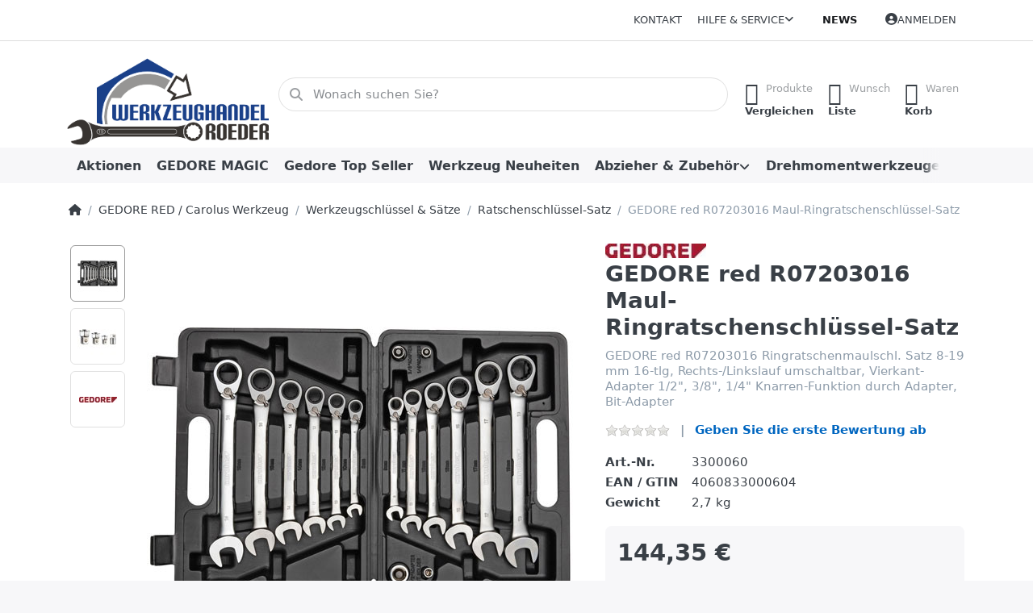

--- FILE ---
content_type: text/html; charset=utf-8
request_url: https://www.werkzeughandel-roeder.de/carolus-17102016-maul-ringratschenschluessel-satz
body_size: 52047
content:
<!DOCTYPE html>
<html data-pnotify-firstpos1="0" lang="de" dir="ltr">
<head>
    <meta charset="utf-8" />
    <meta name="viewport" content="width=device-width, initial-scale=1.0" />
    <meta name="HandheldFriendly" content="true" />
    <meta name="description" content="GEDORE red R07203016 Ringratschenmaulschl. Satz 8-19 mm 16-tlg, Rechts-/Linkslauf umschaltbar, Vierkant-Adapter 1/2&quot;, 3/8&quot;, 1/4&quot; Knarren-Funktion durch Adapter, Bit-Adapter" />
    <meta name="keywords" content="GEDORE red R07203016, Maul-Ringratschen-Schlüsselsatz, Maul-Ringratschenschlüssel-Satz, ratschenschlüssel, umschaltbar," />
    <meta name="generator" content="Smartstore 6.2.0.0" />
    <meta property="sm:root" content="/" />
    <meta name='__rvt' content='CfDJ8LUnMoegPWhNvGDbiMJ_JgDJk5alf6UHWV1fl5JwjCLk1gnuh4cukCjL3yfWdE3NK3ij4R8bgQIyAbFzlMqDIhFMVcidba5Sd_Q6Qc-h1VBX6ZcJILJiORQjZ-SV4w0Vm_DqSov7NuFv_X0zQZpv8r4' />

    <meta name='accept-language' content='de-DE'/><title itemprop="name">GEDORE red R07203016 Maul-Ringratschenschlüssel Satz. Werkzeuge für Reparatur und Instandhaltung</title>

    


    <script>
    try {
        if (typeof navigator === 'undefined') navigator = {};
        const html = document.documentElement;
        const classList = html.classList;
        if (/Edge\/\d+/.test(navigator.userAgent)) { classList.add('edge'); }
        else if ('mozMatchesSelector' in html) { classList.add('moz'); }
        else if (/iPad|iPhone|iPod/.test(navigator.userAgent) && !window.MSStream) { classList.add('ios'); }
        else if ('webkitMatchesSelector' in html) { classList.add('wkit'); }
        else if (/constructor/i.test(window.HTMLElement)) { classList.add('safari'); };
        classList.add((this.top === this.window ? 'not-' : '') + 'framed');
    } catch (e) { }
</script>
    

    
    
    <link as="font" rel="preload" href="/lib/fa6/webfonts/fa-solid-900.woff2" crossorigin />
    <link as="font" rel="preload" href="/lib/fa6/webfonts/fa-regular-400.woff2" crossorigin />
    
    
        <link rel="stylesheet" href="/lib/fa6/css/all.min.css" crossorigin />
    


    
        <link href="/bundle/css/site-common.css?v=5RPXwEDibr6mGdrX41KL9HcYxg4" rel="stylesheet" type="text/css" />
    
    <link href="/themes/flex/theme.css?v=UjXgWlzT-KUEV2cOerHLK5KJMOI" rel="stylesheet" type="text/css" />


    
        <script src="/bundle/js/jquery.js?v=8_RozPc1R2yH47SeJ06zdSqIRgc"></script>
    <script data-origin="client-res">
	window.Res = {
"Common.Notification": "Benachrichtigung","Common.Close": "Schließen","Common.On": "An","Common.OK": "OK","Common.Cancel": "Abbrechen","Common.Off": "Aus","Common.Exit": "Beenden","Common.CtrlKey": "Strg","Common.ShiftKey": "Umschalt","Common.AltKey": "Alt","Common.DelKey": "Entf","Common.Done": "Erledigt","Common.Failed": "Fehlgeschlagen","Common.EnterKey": "Eingabe","Common.EscKey": "Esc","Common.DontAskAgain": "Nicht mehr fragen","Common.DontShowAgain": "Nicht mehr anzeigen","Common.MoveUp": "Nach oben","Common.MoveDown": "Nach unten","Common.CopyToClipboard": "In die Zwischenablage kopieren","Common.CopyToClipboard.Failed": "Kopieren ist fehlgeschlagen.","Common.CopyToClipboard.Succeeded": "Kopiert!","Products.Longdesc.More": "Mehr anzeigen","Products.Longdesc.Less": "Weniger anzeigen","Aria.Label.ShowPassword": "Passwort anzeigen","Aria.Label.HidePassword": "Passwort verbergen","Jquery.Validate.Email": "Bitte geben Sie eine gültige E-Mail-Adresse ein.","Jquery.Validate.Required": "Diese Angabe ist erforderlich.","Jquery.Validate.Remote": "Bitte korrigieren Sie dieses Feld.","Jquery.Validate.Url": "Bitte geben Sie eine gültige URL ein.","Jquery.Validate.Date": "Bitte geben Sie ein gültiges Datum ein.","Jquery.Validate.DateISO": "Bitte geben Sie ein gültiges Datum (nach ISO) ein.","Jquery.Validate.Number": "Bitte geben Sie eine gültige Nummer ein.","Jquery.Validate.Digits": "Bitte geben Sie nur Ziffern ein.","Jquery.Validate.Creditcard": "Bitte geben Sie eine gültige Kreditkartennummer ein.","Jquery.Validate.Equalto": "Wiederholen Sie bitte die Eingabe.","Jquery.Validate.Maxlength": "Bitte geben Sie nicht mehr als {0} Zeichen ein.","Jquery.Validate.Minlength": "Bitte geben Sie mindestens {0} Zeichen ein.","Jquery.Validate.Rangelength": "Die Länge der Eingabe darf minimal {0} und maximal {1} Zeichen lang sein.","jquery.Validate.Range": "Bitte geben Sie einen Wert zwischen {0} und {1} ein.","Jquery.Validate.Max": "Bitte geben Sie einen Wert kleiner oder gleich {0} ein.","Jquery.Validate.Min": "Bitte geben Sie einen Wert größer oder gleich {0} ein.","Admin.Common.AreYouSure": "Sind Sie sicher?","Admin.Common.AskToProceed": "Möchten Sie fortfahren?","FileUploader.Dropzone.Message": "Zum Hochladen Dateien hier ablegen oder klicken","FileUploader.Dropzone.DictDefaultMessage": "Dateien zum Hochladen hier ablegen","FileUploader.Dropzone.DictFallbackMessage": "Ihr Browser unterstützt keine Datei-Uploads per Drag\'n\'Drop.","FileUploader.Dropzone.DictFallbackText": "Bitte benutzen Sie das untenstehende Formular, um Ihre Dateien wie in längst vergangenen Zeiten hochzuladen.","FileUploader.Dropzone.DictFileTooBig": "Die Datei ist zu groß ({{filesize}}MB). Maximale Dateigröße: {{maxFilesize}}MB.","FileUploader.Dropzone.DictInvalidFileType": "Dateien dieses Typs können nicht hochgeladen werden.","FileUploader.Dropzone.DictResponseError": "Der Server gab die Antwort {{statusCode}} zurück.","FileUploader.Dropzone.DictCancelUpload": "Upload abbrechen","FileUploader.Dropzone.DictUploadCanceled": "Upload abgebrochen.","FileUploader.Dropzone.DictCancelUploadConfirmation": "Sind Sie sicher, dass Sie den Upload abbrechen wollen?","FileUploader.Dropzone.DictRemoveFile": "Datei entfernen","FileUploader.Dropzone.DictMaxFilesExceeded": "Sie können keine weiteren Dateien hochladen.","FileUploader.StatusWindow.Uploading.File": "Datei wird hochgeladen","FileUploader.StatusWindow.Uploading.Files": "Dateien werden hochgeladen","FileUploader.StatusWindow.Complete.File": "Upload abgeschlossen","FileUploader.StatusWindow.Complete.Files": "Uploads abgeschlossen","FileUploader.StatusWindow.Canceled.File": "Upload abgebrochen","FileUploader.StatusWindow.Canceled.Files": "Uploads abgebrochen",    };

    window.ClientId = "99878c8f-f6be-4c78-80d2-19990e83a658";
</script>

    <link rel="canonical" href="https://www.werkzeughandel-roeder.de/carolus-17102016-maul-ringratschenschluessel-satz" />
    <link href='https://www.werkzeughandel-roeder.de/news/rss' rel='alternate' type='application/rss+xml' title='Werkzeughandel Roeder - News' /><link as="image" rel="preload" href="//www.werkzeughandel-roeder.de/media/4944/content/4944.png" />
    <script src="/Modules/Smartstore.Google.Analytics/js/google-analytics.utils.js"></script>
<!--Google code for Analytics tracking--><script>var gaProperty='345072443';var disableStr='ga-disable-'+gaProperty;if(document.cookie.indexOf(disableStr+'=true')>-1){window[disableStr]=true;}
function gaOptout(){document.cookie=disableStr+'=true; expires=Thu, 31 Dec 2099 23:59:59 UTC; path=/';window[disableStr]=true;alert("Das Tracking ist jetzt deaktiviert");}
(function(i,s,o,g,r,a,m){i['GoogleAnalyticsObject']=r;i[r]=i[r]||function(){(i[r].q=i[r].q||[]).push(arguments)},i[r].l=1*new Date();a=s.createElement(o),m=s.getElementsByTagName(o)[0];a.async=1;a.src=g;m.parentNode.insertBefore(a,m)})(window,document,'script','//www.google-analytics.com/analytics.js','ga');ga('create','345072443','auto');ga('set','anonymizeIp',true);ga('send','pageview');</script><script data-origin='globalization'>document.addEventListener('DOMContentLoaded', function () { if (Smartstore.globalization) { Smartstore.globalization.culture = {"name":"de-DE","englishName":"German (Germany)","nativeName":"Deutsch (Deutschland)","isRTL":false,"language":"de","numberFormat":{",":".",".":",","pattern":[1],"decimals":3,"groupSizes":[3],"+":"+","-":"-","NaN":"NaN","negativeInfinity":"-∞","positiveInfinity":"∞","percent":{",":".",".":",","pattern":[0,0],"decimals":3,"groupSizes":[3],"symbol":"%"},"currency":{",":".",".":",","pattern":[8,3],"decimals":2,"groupSizes":[3],"symbol":"€"}},"dateTimeFormat":{"calendarName":"Gregorianischer Kalender","/":".",":":":","firstDay":1,"twoDigitYearMax":2049,"AM":["AM","am","AM"],"PM":["PM","pm","PM"],"days":{"names":["Sonntag","Montag","Dienstag","Mittwoch","Donnerstag","Freitag","Samstag"],"namesAbbr":["So","Mo","Di","Mi","Do","Fr","Sa"],"namesShort":["So.","Mo.","Di.","Mi.","Do.","Fr.","Sa."]},"months":{"names":["Januar","Februar","März","April","Mai","Juni","Juli","August","September","Oktober","November","Dezember",""],"namesAbbr":["Jan.","Feb.","März","Apr.","Mai","Juni","Juli","Aug.","Sept.","Okt.","Nov.","Dez.",""]},"patterns":{"d":"dd.MM.yyyy","D":"dddd, d. MMMM yyyy","t":"HH:mm","T":"HH:mm:ss","g":"dd.MM.yyyy HH:mm","G":"dd.MM.yyyy HH:mm:ss","f":"dddd, d. MMMM yyyy HH:mm:ss","F":"dddd, d. MMMM yyyy HH:mm:ss","M":"d. MMMM","Y":"MMMM yyyy","u":"yyyy'-'MM'-'dd HH':'mm':'ss'Z'"}}}; }; });</script><meta property='sm:pagedata' content='{"type":"category","id":"207","menuItemId":1,"entityId":207,"parentId":200}' />
    <meta property='og:site_name' content='Werkzeughandel Roeder' />
    <meta property='og:site' content='https://www.werkzeughandel-roeder.de/' />
    <meta property='og:url' content='https://www.werkzeughandel-roeder.de/carolus-17102016-maul-ringratschenschluessel-satz' />
    <meta property='og:type' content='product' />
    <meta property='og:title' content='GEDORE red R07203016 Maul-Ringratschenschlüssel-Satz' />
    <meta property='twitter:card' content='summary' />
    <meta property='twitter:title' content='GEDORE red R07203016 Maul-Ringratschenschlüssel-Satz' />

        <meta property='og:description' content='GEDORE red R07203016 Ringratschenmaulschl. Satz 8-19 mm 16-tlg, Rechts-/Linkslauf umschaltbar, Vierkant-Adapter 1/2&amp;quot;, 3/8&amp;quot;, 1/4&amp;quot; Knarren-Funktion durch Adapter, Bit-Adapter' />
        <meta property='twitter:description' content='GEDORE red R07203016 Ringratschenmaulschl. Satz 8-19 mm 16-tlg, Rechts-/Linkslauf umschaltbar, Vierkant-Adapter 1/2&amp;quot;, 3/8&amp;quot;, 1/4&amp;quot; Knarren-Funktion durch Adapter, Bit-Adapter' />

        <meta property='og:image' content='https://www.werkzeughandel-roeder.de/media/5197/catalog/gedore-red-r07203016-maul-ringratschenschlussel-satz.jpg' />
        <meta property='og:image:type' content='image/jpeg' />
        <meta property='twitter:image' content='https://www.werkzeughandel-roeder.de/media/5197/catalog/gedore-red-r07203016-maul-ringratschenschlussel-satz.jpg' />
            <meta property='og:image:alt' content='Bild von GEDORE red R07203016 Maul-Ringratschenschlüssel-Satz' />
            <meta property='twitter:image:alt' content='Bild von GEDORE red R07203016 Maul-Ringratschenschlüssel-Satz' />
            <meta property='og:image:width' content='530' />
            <meta property='og:image:height' content='530' />


    
    
<meta name='robots' content='index, follow' />

    <script src="/js/smartstore.globalization.adapter.js"></script>

    



    <link rel="shortcut icon" href='/favicon.ico' />



</head>

<body class="lyt-cols-1">
    

<script defer src="https://analytics.smartstore.com/script.js" data-website-id="415e69d4-f028-4b86-980e-a1991875cd1b"></script>

    

<a href="#content-center" id="skip-to-content" class="btn btn-primary btn-lg rounded-pill">
    Zum Hauptinhalt springen
</a>

<div id="page">
    <div class="canvas-blocker canvas-slidable"></div>

    <div class="page-main canvas-slidable">

        <header id="header">
            <div class="menubar-section d-none d-lg-block menubar-light">
                <div class="container menubar-container">
                    



<nav class="menubar navbar navbar-slide">

    <div class="menubar-group ml-0">
    </div>

    <div class="menubar-group ml-auto">
        

            <a class="menubar-link" href="/contactus">Kontakt</a>

        


<div class="cms-menu cms-menu-dropdown" data-menu-name="helpandservice">
    <div class="dropdown">
        <a id="helpandservice-opener" data-toggle="dropdown" aria-haspopup="listbox" aria-expanded="false" href="#" rel="nofollow" class="menubar-link">
            <span>Hilfe &amp; Service</span>
            <i class="fal fa-angle-down menubar-caret"></i>
        </a>
        <div class="dropdown-menu" aria-labelledby="helpandservice-opener" role="listbox" aria-hidden="true">
                <a href="/newproducts" role="option" class="dropdown-item menu-link">
                    <span>Neu eingetroffen</span>
                </a>
                <a href="/manufacturer/all" role="option" class="dropdown-item menu-link">
                    <span>Alle Marken</span>
                </a>
                <a href="/recentlyviewedproducts" role="option" class="dropdown-item menu-link">
                    <span>Zuletzt angesehen</span>
                </a>
                <a href="/compareproducts" role="option" class="dropdown-item menu-link">
                    <span>Produktliste vergleichen</span>
                </a>
                        <div class="dropdown-divider"></div>
                <a href="/aboutus" role="option" class="dropdown-item menu-link">
                    <span>Über uns</span>
                </a>
                <a href="/disclaimer" role="option" class="dropdown-item menu-link">
                    <span>Widerrufsrecht</span>
                </a>
                <a href="/shippinginfo" role="option" class="dropdown-item menu-link">
                    <span>Versand und Rücksendungen</span>
                </a>
                <a href="/conditionsofuse" role="option" class="dropdown-item menu-link">
                    <span>AGB</span>
                </a>
                <a href="/produktflyer" role="option" class="dropdown-item menu-link">
                    <span>Kataloge Prospekte</span>
                </a>
        </div>
    </div>
</div>



    </div>

    <div class="menubar-group menubar-group--special">

        <a class='menubar-link' href='/news'>News</a>
        
    </div>

    <div id="menubar-my-account" class="menubar-group">
        <div class="dropdown">
            <a class="menubar-link" aria-haspopup="true" aria-expanded="false" href="/login?returnUrl=%2Fcarolus-17102016-maul-ringratschenschluessel-satz" rel="nofollow">
                <i class="fal fa-user-circle menubar-icon"></i>

                    <span>Anmelden</span>
            </a>

        </div>
        
    </div>

    

</nav>


                </div>
            </div>
            <div class="shopbar-section shopbar-light">
                <div class="container shopbar-container">
                    
<div class="shopbar">
    <div class="shopbar-col-group shopbar-col-group-brand">
        <div class="shopbar-col shop-logo">
            
<a class="brand" href="/">
        
        <img src='//www.werkzeughandel-roeder.de/media/4944/content/4944.png' alt="Werkzeughandel Roeder" title="Werkzeughandel Roeder" class="img-fluid" width="325" height="147" />
</a>

        </div>
        <div class="shopbar-col shopbar-search">
            
                


<form action="/search" class="instasearch-form has-icon" method="get" role="search">
    <span id="instasearch-desc-search-search" class="sr-only">
        Geben Sie einen Suchbegriff ein. Während Sie tippen, erscheinen automatisch erste Ergebnisse. Drücken Sie die Eingabetaste, um alle Ergebnisse aufzurufen.
    </span>
    <input type="search" class="instasearch-term form-control text-truncate" name="q" placeholder="Wonach suchen Sie?" aria-label="Wonach suchen Sie?" aria-describedby="instasearch-desc-search-search" data-instasearch="true" data-minlength="3" data-showthumbs="true" data-url="/instantsearch" data-origin="Search/Search" autocomplete="off" />

    <div class="instasearch-addon d-flex align-items-center justify-content-center">
        <button type="button" class="instasearch-clear input-clear" aria-label="Suchbegriff löschen">
            <i class="fa fa-xmark"></i>
        </button>
    </div>
    <span class="input-group-icon instasearch-icon">
        <button type="submit" class="instasearch-submit input-clear bg-transparent" tabindex="-1" aria-hidden="true">
            <i class="fa fa-magnifying-glass"></i>
        </button>
    </span>
    <div class="instasearch-drop">
        <div class="instasearch-drop-body clearfix"></div>
    </div>

    
</form>
            
        </div>
    </div>

    <div class="shopbar-col-group shopbar-col-group-tools">
        

<div class="shopbar-col shopbar-tools" data-summary-href="/shoppingcart/cartsummary?cart=True&amp;wishlist=True&amp;compare=True" style="--sb-tool-padding-x: 0.25rem">

    <div class="shopbar-tool d-lg-none" id="shopbar-menu">
        <a id="offcanvas-menu-opener" class="shopbar-button" href="#" data-placement="start" data-target="#offcanvas-menu" aria-controls="offcanvas-menu" aria-expanded="false" data-autohide="true" data-disablescrolling="true" data-fullscreen="false" data-toggle="offcanvas">
            <span class="shopbar-button-icon" aria-hidden="true">
                <i class="icm icm-menu"></i>
            </span>
            <span class="shopbar-button-label-sm">
                Menü
            </span>
        </a>
    </div>

    

    <div class="shopbar-tool d-lg-none" id="shopbar-user">
        <a class="shopbar-button" href="/login">
            <span class="shopbar-button-icon" aria-hidden="true">
                <i class="icm icm-user"></i>
            </span>
            <span class="shopbar-button-label-sm">
                Anmelden
            </span>
        </a>
    </div>

    <div class="shopbar-tool" id="shopbar-compare" data-target="#compare-tab">
        <a data-summary-href="/shoppingcart/cartsummary?compare=True" aria-controls="offcanvas-cart" aria-expanded="false" class="shopbar-button navbar-toggler" data-autohide="true" data-disablescrolling="true" data-fullscreen="false" data-placement="end" data-target="#offcanvas-cart" data-toggle="offcanvas" href="/compareproducts">
            <span class="shopbar-button-icon" aria-hidden="true">
                <i class="icm icm-repeat"></i>
                <span class='badge badge-pill badge-counter badge-counter-ring label-cart-amount badge-warning' data-bind-to="CompareItemsCount" style="display: none">
                    0
                </span>
            </span>
            <span class="shopbar-button-label" aria-label="Vergleichen">
                <span>Produkte</span><br />
                <strong>Vergleichen</strong>
            </span>
            <span class="shopbar-button-label-sm">
                Vergleichen
            </span>
        </a>
    </div>

    <div class="shopbar-tool" id="shopbar-wishlist" data-target="#wishlist-tab">
        <a data-summary-href="/shoppingcart/cartsummary?wishlist=True" aria-controls="offcanvas-cart" aria-expanded="false" class="shopbar-button navbar-toggler" data-autohide="true" data-disablescrolling="true" data-fullscreen="false" data-placement="end" data-target="#offcanvas-cart" data-toggle="offcanvas" href="/wishlist">
            <span class="shopbar-button-icon" aria-hidden="true">
                <i class="icm icm-heart"></i>
                <span class='badge badge-pill badge-counter badge-counter-ring label-cart-amount badge-warning' data-bind-to="WishlistItemsCount" style="display: none">
                    0
                </span>
            </span>
            <span class="shopbar-button-label" aria-label="Wunschliste">
                <span>Wunsch</span><br />
                <strong>Liste</strong>
            </span>
            <span class="shopbar-button-label-sm">
                Wunschliste
            </span>
        </a>
    </div>

    <div class="shopbar-tool" id="shopbar-cart" data-target="#cart-tab">
        <a data-summary-href="/shoppingcart/cartsummary?cart=True" aria-controls="offcanvas-cart" aria-expanded="false" class="shopbar-button navbar-toggler" data-autohide="true" data-disablescrolling="true" data-fullscreen="false" data-placement="end" data-target="#offcanvas-cart" data-toggle="offcanvas" href="/cart">
            <span class="shopbar-button-icon" aria-hidden="true">
                <i class="icm icm-bag"></i>
                <span class='badge badge-pill badge-counter badge-counter-ring label-cart-amount badge-warning' data-bind-to="CartItemsCount" style="display: none">
                    0
                </span>
            </span>
            <span class="shopbar-button-label" aria-label="Warenkorb">
                <span>Waren</span><br />
                <strong>Korb</strong>
            </span>
            <span class="shopbar-button-label-sm">
                Warenkorb
            </span>
        </a>
    </div>

    
</div>




    </div>
</div>
                </div>
            </div>
            <div class="megamenu-section d-none d-lg-block">
                <nav class="navbar navbar-light" aria-label="Hauptnavigation">
                    <div class="container megamenu-container">
                        



<div class="mainmenu megamenu megamenu-blend--next">
    



<div class="cms-menu cms-menu-navbar" data-menu-name="main">
    <div class="megamenu-nav megamenu-nav--prev alpha">
        <a href="#" class="megamenu-nav-btn btn btn-clear-dark btn-icon btn-sm" tabindex="-1" aria-hidden="true">
            <i class="far fa-chevron-left megamenu-nav-btn-icon"></i>
        </a>
    </div>

    <ul class="navbar-nav nav flex-row flex-nowrap" id="menu-main" role="menubar">

            <li id="main-nav-item-559797" data-id="559797" role="none" class="nav-item">
                <a id="main-nav-item-link-559797" href="/aktionen" class="nav-link menu-link" role="menuitem" tabindex="0">
                    <span>Aktionen</span>
                </a>
            </li>
            <li id="main-nav-item-559798" data-id="559798" role="none" class="nav-item">
                <a id="main-nav-item-link-559798" href="/gedore-magic" class="nav-link menu-link" role="menuitem" tabindex="-1">
                    <span>GEDORE MAGIC</span>
                </a>
            </li>
            <li id="main-nav-item-559799" data-id="559799" role="none" class="nav-item">
                <a id="main-nav-item-link-559799" href="/gedore-top-seller" class="nav-link menu-link" role="menuitem" tabindex="-1">
                    <span>Gedore Top Seller</span>
                </a>
            </li>
            <li id="main-nav-item-559800" data-id="559800" role="none" class="nav-item">
                <a id="main-nav-item-link-559800" href="/werkzeug-neuheiten" class="nav-link menu-link" role="menuitem" tabindex="-1">
                    <span>Werkzeug Neuheiten</span>
                </a>
            </li>
            <li id="main-nav-item-559801" data-id="559801" role="none" class="nav-item dropdown-submenu">
                <a id="main-nav-item-link-559801" href="/abzieher-zubehoer" aria-controls="dropdown-menu-559801" aria-expanded="false" aria-haspopup="menu" class="nav-link menu-link dropdown-toggle" data-target="#dropdown-menu-559801" role="menuitem" tabindex="-1">
                    <span>Abzieher &amp; Zubehör</span>
                </a>
            </li>
            <li id="main-nav-item-559826" data-id="559826" role="none" class="nav-item dropdown-submenu">
                <a id="main-nav-item-link-559826" href="/drehmomentwerkzeuge" aria-controls="dropdown-menu-559826" aria-expanded="false" aria-haspopup="menu" class="nav-link menu-link dropdown-toggle" data-target="#dropdown-menu-559826" role="menuitem" tabindex="-1">
                    <span>Drehmomentwerkzeuge</span>
                </a>
            </li>

            <li class="nav-item dropdown" data-id="-1">
                <a href="#" class="nav-link dropdown-toggle" aria-expanded="false" data-target="#dropdown-menu--1">
                    Mehr
                </a>
            </li>
    </ul>

    <div class="megamenu-nav megamenu-nav--next omega">
        <a href="#" class="megamenu-nav-btn btn btn-clear-dark btn-icon btn-sm" tabindex="-1" aria-hidden="true">
            <i class="far fa-chevron-right megamenu-nav-btn-icon"></i>
        </a>
    </div>
</div>
</div>

<div class="megamenu-dropdown-container container" style="--mm-drop-min-height: 370px">
        <div id="dropdown-menu-559797"
             data-id="559797"
             data-entity-id="1"
             data-entity-name="Category"
             data-display-rotator="false"
             role="menu"
             aria-labelledby="main-nav-item-link-559797"
             aria-hidden="true">

            <div class="dropdown-menu megamenu-dropdown">
                

                <div class="row megamenu-dropdown-row">


                </div>

                

                

            </div>

        </div>
        <div id="dropdown-menu-559798"
             data-id="559798"
             data-entity-id="2"
             data-entity-name="Category"
             data-display-rotator="false"
             role="menu"
             aria-labelledby="main-nav-item-link-559798"
             aria-hidden="true">

            <div class="dropdown-menu megamenu-dropdown">
                

                <div class="row megamenu-dropdown-row">


                </div>

                

                

            </div>

        </div>
        <div id="dropdown-menu-559799"
             data-id="559799"
             data-entity-id="999"
             data-entity-name="Category"
             data-display-rotator="false"
             role="menu"
             aria-labelledby="main-nav-item-link-559799"
             aria-hidden="true">

            <div class="dropdown-menu megamenu-dropdown">
                

                <div class="row megamenu-dropdown-row">


                </div>

                

                

            </div>

        </div>
        <div id="dropdown-menu-559800"
             data-id="559800"
             data-entity-id="3"
             data-entity-name="Category"
             data-display-rotator="false"
             role="menu"
             aria-labelledby="main-nav-item-link-559800"
             aria-hidden="true">

            <div class="dropdown-menu megamenu-dropdown">
                

                <div class="row megamenu-dropdown-row">


                </div>

                

                

            </div>

        </div>
        <div id="dropdown-menu-559801"
             data-id="559801"
             data-entity-id="4"
             data-entity-name="Category"
             data-display-rotator="false"
             role="menu"
             aria-labelledby="main-nav-item-link-559801"
             aria-hidden="true">

            <div class="dropdown-menu megamenu-dropdown">
                

                <div class="row megamenu-dropdown-row">
                        <div class="col-md-3 col-sm-6 text-md-center megamenu-col overflow-hidden megamenu-cat-img">
                            <img src="//www.werkzeughandel-roeder.de/media/10/catalog/abzieher-zubehor.jpg?size=512" alt="Abzieher &amp; Zubehör" loading="lazy" class="img-fluid xp-2" />
                            
                        </div>

                        <div class="col-md-3 col-sm-6 megamenu-col">
                                <div class="megamenu-dropdown-item">
                                        <a href="/innenauszieher" id="dropdown-heading-559802" data-id="559802" class="megamenu-dropdown-heading" role="menuitem" tabindex="-1">
                                            <span>Innenauszieher</span>
                                        </a>

                                </div>
                                <div class="megamenu-dropdown-item">
                                        <a href="/mutternsprenger" id="dropdown-heading-559803" data-id="559803" class="megamenu-dropdown-heading" role="menuitem" tabindex="-1">
                                            <span>Mutternsprenger</span>
                                        </a>

                                </div>
                                <div class="megamenu-dropdown-item">
                                        <a href="/abzieher-2-armig" id="dropdown-heading-559804" data-id="559804" class="megamenu-dropdown-heading" role="menuitem" tabindex="-1">
                                            <span>Abzieher 2 armig</span>
                                        </a>

        <div class="megamenu-subitems block">
                <span class="megamenu-subitem-wrap">
                    <a href="/abzieher-zubehoer-2-armig" id="megamenu-subitem-559805" data-id="559805" class="megamenu-subitem focus-inset text-truncate" role="menuitem" tabindex="-1"><span>Abzieher-Zubehör 2 armig</span></a>
                </span>

        </div>
                                </div>
                                <div class="megamenu-dropdown-item">
                                        <a href="/abzieher-3-armig" id="dropdown-heading-559806" data-id="559806" class="megamenu-dropdown-heading" role="menuitem" tabindex="-1">
                                            <span>Abzieher 3 armig</span>
                                        </a>

        <div class="megamenu-subitems block">
                <span class="megamenu-subitem-wrap">
                    <a href="/abzieher-zubehoer-3-armig" id="megamenu-subitem-559807" data-id="559807" class="megamenu-subitem focus-inset text-truncate" role="menuitem" tabindex="-1"><span>Abzieher Zubehör 3 armig</span></a>
                </span>

        </div>
                                </div>
                                <div class="megamenu-dropdown-item">
                                        <a href="/lenkradabzieher" id="dropdown-heading-559808" data-id="559808" class="megamenu-dropdown-heading" role="menuitem" tabindex="-1">
                                            <span>Lenkradabzieher</span>
                                        </a>

                                </div>
                                <div class="megamenu-dropdown-item">
                                        <a href="/gleithammer-135" id="dropdown-heading-559809" data-id="559809" class="megamenu-dropdown-heading" role="menuitem" tabindex="-1">
                                            <span>Gleithammer 1.35</span>
                                        </a>

                                </div>
                                <div class="megamenu-dropdown-item">
                                        <a href="/abziehvorrichtung" id="dropdown-heading-559810" data-id="559810" class="megamenu-dropdown-heading" role="menuitem" tabindex="-1">
                                            <span>Abziehvorrichtung</span>
                                        </a>

        <div class="megamenu-subitems block">
                <span class="megamenu-subitem-wrap">
                    <a href="/zubehoer-abziehvorrichtung" id="megamenu-subitem-559811" data-id="559811" class="megamenu-subitem focus-inset text-truncate" role="menuitem" tabindex="-1"><span>Zubehör-Abziehvorrichtung</span></a>
                </span>

        </div>
                                </div>
                                <div class="megamenu-dropdown-item">
                                        <a href="/radnabenabzieher" id="dropdown-heading-559812" data-id="559812" class="megamenu-dropdown-heading" role="menuitem" tabindex="-1">
                                            <span>Radnabenabzieher</span>
                                        </a>

                                </div>
                                <div class="megamenu-dropdown-item">
                                        <a href="/kugellager-abzieher" id="dropdown-heading-559813" data-id="559813" class="megamenu-dropdown-heading" role="menuitem" tabindex="-1">
                                            <span>Kugellager Abzieher</span>
                                        </a>

        <div class="megamenu-subitems block">
                <span class="megamenu-subitem-wrap">
                    <a href="/zubehoer-129" id="megamenu-subitem-559814" data-id="559814" class="megamenu-subitem focus-inset text-truncate" role="menuitem" tabindex="-1"><span>Zubehoer 1.29</span></a>
                </span>

        </div>
                                </div>
                                <div class="megamenu-dropdown-item">
                                        <a href="/abzieher-satz-set" id="dropdown-heading-559815" data-id="559815" class="megamenu-dropdown-heading" role="menuitem" tabindex="-1">
                                            <span>Abzieher Satz &amp; Set</span>
                                        </a>

                                </div>
                                <div class="megamenu-dropdown-item">
                                        <a href="/abzieher-hydraulisch" id="dropdown-heading-559816" data-id="559816" class="megamenu-dropdown-heading" role="menuitem" tabindex="-1">
                                            <span>Abzieher-Hydraulisch</span>
                                        </a>

        <div class="megamenu-subitems block">
                <span class="megamenu-subitem-wrap">
                    <a href="/zubehoer-abzieher" id="megamenu-subitem-559817" data-id="559817" class="megamenu-subitem focus-inset text-truncate" role="menuitem" tabindex="-1"><span>Zubehör-Abzieher</span></a>
                </span>

        </div>
                                </div>
                        </div>
                        <div class="col-md-3 col-sm-6 megamenu-col">
                                <div class="megamenu-dropdown-item">
                                        <a href="/stehbolzenausdreher" id="dropdown-heading-559818" data-id="559818" class="megamenu-dropdown-heading" role="menuitem" tabindex="-1">
                                            <span>Stehbolzenausdreher</span>
                                        </a>

                                </div>
                                <div class="megamenu-dropdown-item">
                                        <a href="/kugelgelenk-abzieher" id="dropdown-heading-559819" data-id="559819" class="megamenu-dropdown-heading" role="menuitem" tabindex="-1">
                                            <span>Kugelgelenk-Abzieher</span>
                                        </a>

                                </div>
                                <div class="megamenu-dropdown-item">
                                        <a href="/gewindeadapter-satz" id="dropdown-heading-559820" data-id="559820" class="megamenu-dropdown-heading" role="menuitem" tabindex="-1">
                                            <span>Gewindeadapter &amp; Satz</span>
                                        </a>

                                </div>
                                <div class="megamenu-dropdown-item">
                                        <a href="/kugellager-abzieher-satz" id="dropdown-heading-559821" data-id="559821" class="megamenu-dropdown-heading" role="menuitem" tabindex="-1">
                                            <span>Kugellager Abzieher Satz</span>
                                        </a>

        <div class="megamenu-subitems block">
                <span class="megamenu-subitem-wrap">
                    <a href="/zubehoer-abziehsatz-plus" id="megamenu-subitem-559822" data-id="559822" class="megamenu-subitem focus-inset text-truncate" role="menuitem" tabindex="-1"><span>Zubehör-Abziehsatz Plus</span></a>
                </span>

        </div>
                                </div>
                                <div class="megamenu-dropdown-item">
                                        <a href="/pkw-lkw-federspanner" id="dropdown-heading-559823" data-id="559823" class="megamenu-dropdown-heading" role="menuitem" tabindex="-1">
                                            <span>PKW &amp; LKW Federspanner</span>
                                        </a>

                                </div>
                                <div class="megamenu-dropdown-item">
                                        <a href="/universal-abzieher-2-3-armig" id="dropdown-heading-559824" data-id="559824" class="megamenu-dropdown-heading" role="menuitem" tabindex="-1">
                                            <span>Universal-Abzieher 2 &amp; 3 armig</span>
                                        </a>

                                </div>
                                <div class="megamenu-dropdown-item">
                                        <a href="/polklemmenabzieher-2-3-armig" id="dropdown-heading-559825" data-id="559825" class="megamenu-dropdown-heading" role="menuitem" tabindex="-1">
                                            <span>Polklemmenabzieher 2 &amp; 3 armig</span>
                                        </a>

                                </div>
                        </div>

                </div>

                

                

            </div>

        </div>
        <div id="dropdown-menu-559826"
             data-id="559826"
             data-entity-id="277"
             data-entity-name="Category"
             data-display-rotator="false"
             role="menu"
             aria-labelledby="main-nav-item-link-559826"
             aria-hidden="true">

            <div class="dropdown-menu megamenu-dropdown">
                

                <div class="row megamenu-dropdown-row">
                        <div class="col-md-3 col-sm-6 text-md-center megamenu-col overflow-hidden megamenu-cat-img">
                            <img src="//www.werkzeughandel-roeder.de/media/257/catalog/drehmomentwerkzeuge.jpg?size=512" alt="Drehmomentwerkzeuge" loading="lazy" class="img-fluid xp-2" />
                            
                        </div>

                        <div class="col-md-3 col-sm-6 megamenu-col">
                                <div class="megamenu-dropdown-item">
                                        <a href="/dremometer" id="dropdown-heading-559827" data-id="559827" class="megamenu-dropdown-heading" role="menuitem" tabindex="-1">
                                            <span>Dremometer</span>
                                        </a>

                                </div>
                                <div class="megamenu-dropdown-item">
                                        <a href="/mess-pruefuhr" id="dropdown-heading-559828" data-id="559828" class="megamenu-dropdown-heading" role="menuitem" tabindex="-1">
                                            <span>Mess- Prüfuhr</span>
                                        </a>

        <div class="megamenu-subitems block">
                <span class="megamenu-subitem-wrap">
                    <a href="/drehwinkel-messgeraet" id="megamenu-subitem-559829" data-id="559829" class="megamenu-subitem focus-inset text-truncate" role="menuitem" tabindex="-1"><span>Drehwinkel-Messgerät</span></a>
                </span>
                <span class="megamenu-subitem-wrap">
                    <a href="/drehmoment-pruefschrauber" id="megamenu-subitem-559830" data-id="559830" class="megamenu-subitem focus-inset text-truncate" role="menuitem" tabindex="-1"><span>Drehmoment-Prüfschrauber</span></a>
                </span>
                <span class="megamenu-subitem-wrap">
                    <a href="/dremometschluessel-pruefuhr" id="megamenu-subitem-559831" data-id="559831" class="megamenu-subitem focus-inset text-truncate" role="menuitem" tabindex="-1"><span>Dremometschlüssel-Prüfuhr</span></a>
                </span>
                <span class="megamenu-subitem-wrap">
                    <a href="/elektronisches-torsions-pruefgeraet" id="megamenu-subitem-559832" data-id="559832" class="megamenu-subitem focus-inset text-truncate" role="menuitem" tabindex="-1"><span>Elektronisches Torsions- Prüfgerät</span></a>
                </span>

        </div>
                                </div>
                                <div class="megamenu-dropdown-item">
                                        <a href="/drehmomentgriff" id="dropdown-heading-559833" data-id="559833" class="megamenu-dropdown-heading" role="menuitem" tabindex="-1">
                                            <span>Drehmomentgriff</span>
                                        </a>

        <div class="megamenu-subitems block">
                <span class="megamenu-subitem-wrap">
                    <a href="/einsteckklinge" id="megamenu-subitem-559834" data-id="559834" class="megamenu-subitem focus-inset text-truncate" role="menuitem" tabindex="-1"><span>Einsteckklinge</span></a>
                </span>

        </div>
                                </div>
                                <div class="megamenu-dropdown-item">
                                        <a href="/drehmomentschluessel-2" id="dropdown-heading-559835" data-id="559835" class="megamenu-dropdown-heading" role="menuitem" tabindex="-1">
                                            <span>Drehmomentschlüssel</span>
                                        </a>

        <div class="megamenu-subitems block">
                <span class="megamenu-subitem-wrap">
                    <a href="/torcoflex" id="megamenu-subitem-559836" data-id="559836" class="megamenu-subitem focus-inset text-truncate" role="menuitem" tabindex="-1"><span>Torcoflex</span></a>
                </span>
                <span class="megamenu-subitem-wrap">
                    <a href="/e-torc" id="megamenu-subitem-559837" data-id="559837" class="megamenu-subitem focus-inset text-truncate" role="menuitem" tabindex="-1"><span>E-Torc</span></a>
                </span>
                <span class="megamenu-subitem-wrap">
                    <a href="/torcofix" id="megamenu-subitem-559838" data-id="559838" class="megamenu-subitem focus-inset text-truncate" role="menuitem" tabindex="-1"><span>Torcofix</span></a>
                </span>
                <span class="megamenu-subitem-wrap">
                    <a href="/torcotronic" id="megamenu-subitem-559839" data-id="559839" class="megamenu-subitem focus-inset text-truncate" role="menuitem" tabindex="-1"><span>Torcotronic</span></a>
                </span>
                <span class="megamenu-subitem-wrap">
                    <a href="/dremaster-k" id="megamenu-subitem-559840" data-id="559840" class="megamenu-subitem focus-inset text-truncate" role="menuitem" tabindex="-1"><span>DREMASTER K</span></a>
                </span>
                <span class="megamenu-subitem-wrap">
                    <a href="/dremaster-z" id="megamenu-subitem-559841" data-id="559841" class="megamenu-subitem focus-inset text-truncate" role="menuitem" tabindex="-1"><span>DREMASTER Z</span></a>
                </span>
                <span class="megamenu-subitem-wrap">
                    <a href="/dremaster-uk" id="megamenu-subitem-559842" data-id="559842" class="megamenu-subitem focus-inset text-truncate" role="menuitem" tabindex="-1"><span>DREMASTER UK</span></a>
                </span>
                <span class="megamenu-subitem-wrap">
                    <a href="/dremaster-se" id="megamenu-subitem-559843" data-id="559843" class="megamenu-subitem focus-inset text-truncate" role="menuitem" tabindex="-1"><span>DREMASTER SE</span></a>
                </span>

                <span class="megamenu-subitem-wrap w-100">
                    <a class="megamenu-subitem more-link focus-inset fwm" href="/drehmomentschluessel-2" role="menuitem">
                        <span>mehr...</span>
                    </a>
                </span>
        </div>
                                </div>
                        </div>
                        <div class="col-md-3 col-sm-6 megamenu-col">
                                <div class="megamenu-dropdown-item">
                                        <a href="/ein-aufsteckschluessel" id="dropdown-heading-559851" data-id="559851" class="megamenu-dropdown-heading" role="menuitem" tabindex="-1">
                                            <span>Ein- Aufsteckschlüssel</span>
                                        </a>

        <div class="megamenu-subitems block">
                <span class="megamenu-subitem-wrap">
                    <a href="/maulvorsatz" id="megamenu-subitem-559852" data-id="559852" class="megamenu-subitem focus-inset text-truncate" role="menuitem" tabindex="-1"><span>Maulvorsatz</span></a>
                </span>
                <span class="megamenu-subitem-wrap">
                    <a href="/ringvorsatz" id="megamenu-subitem-559853" data-id="559853" class="megamenu-subitem focus-inset text-truncate" role="menuitem" tabindex="-1"><span>Ringvorsatz</span></a>
                </span>
                <span class="megamenu-subitem-wrap">
                    <a href="/vorsatzstueck" id="megamenu-subitem-559854" data-id="559854" class="megamenu-subitem focus-inset text-truncate" role="menuitem" tabindex="-1"><span>Vorsatzstück</span></a>
                </span>
                <span class="megamenu-subitem-wrap">
                    <a href="/einsteckvierkant" id="megamenu-subitem-559855" data-id="559855" class="megamenu-subitem focus-inset text-truncate" role="menuitem" tabindex="-1"><span>Einsteckvierkant</span></a>
                </span>
                <span class="megamenu-subitem-wrap">
                    <a href="/aufsteckknarren" id="megamenu-subitem-559856" data-id="559856" class="megamenu-subitem focus-inset text-truncate" role="menuitem" tabindex="-1"><span>Aufsteckknarren</span></a>
                </span>
                <span class="megamenu-subitem-wrap">
                    <a href="/zugringschluessel" id="megamenu-subitem-559857" data-id="559857" class="megamenu-subitem focus-inset text-truncate" role="menuitem" tabindex="-1"><span>Zugringschlüssel</span></a>
                </span>
                <span class="megamenu-subitem-wrap">
                    <a href="/einsteckringschluessel" id="megamenu-subitem-559858" data-id="559858" class="megamenu-subitem focus-inset text-truncate" role="menuitem" tabindex="-1"><span>Einsteckringschlüssel</span></a>
                </span>
                <span class="megamenu-subitem-wrap">
                    <a href="/einsteckmaulschluessel" id="megamenu-subitem-559859" data-id="559859" class="megamenu-subitem focus-inset text-truncate" role="menuitem" tabindex="-1"><span>Einsteckmaulschlüssel</span></a>
                </span>

                <span class="megamenu-subitem-wrap w-100">
                    <a class="megamenu-subitem more-link focus-inset fwm" href="/ein-aufsteckschluessel" role="menuitem">
                        <span>mehr...</span>
                    </a>
                </span>
        </div>
                                </div>
                                <div class="megamenu-dropdown-item">
                                        <a href="/drehmomentvervielfaeltiger" id="dropdown-heading-559866" data-id="559866" class="megamenu-dropdown-heading" role="menuitem" tabindex="-1">
                                            <span>Drehmomentvervielfältiger</span>
                                        </a>

                                </div>
                        </div>

                </div>

                

                

            </div>

        </div>
        <div id="dropdown-menu-559867"
             data-id="559867"
             data-entity-id="35"
             data-entity-name="Category"
             data-display-rotator="false"
             role="menu"
             aria-labelledby="main-nav-item-link-559867"
             aria-hidden="true">

            <div class="dropdown-menu megamenu-dropdown">
                

                <div class="row megamenu-dropdown-row">
                        <div class="col-md-3 col-sm-6 text-md-center megamenu-col overflow-hidden megamenu-cat-img">
                            <img src="//www.werkzeughandel-roeder.de/media/38/catalog/bit-programm.jpg?size=512" alt="Bit-Programm" loading="lazy" class="img-fluid xp-2" />
                            
                        </div>

                        <div class="col-md-3 col-sm-6 megamenu-col">
                                <div class="megamenu-dropdown-item">
                                        <a href="/minibit-schlitz" id="dropdown-heading-559868" data-id="559868" class="megamenu-dropdown-heading" role="menuitem" tabindex="-1">
                                            <span>Minibit Schlitz</span>
                                        </a>

                                </div>
                                <div class="megamenu-dropdown-item">
                                        <a href="/minibit-6-kt-tx-pz-ph" id="dropdown-heading-559869" data-id="559869" class="megamenu-dropdown-heading" role="menuitem" tabindex="-1">
                                            <span>Minibit 6 kt, TX, PZ &amp; PH</span>
                                        </a>

                                </div>
                                <div class="megamenu-dropdown-item">
                                        <a href="/minibit-set" id="dropdown-heading-559870" data-id="559870" class="megamenu-dropdown-heading" role="menuitem" tabindex="-1">
                                            <span>Minibit-Set</span>
                                        </a>

                                </div>
                                <div class="megamenu-dropdown-item">
                                        <a href="/bit-knarre" id="dropdown-heading-559871" data-id="559871" class="megamenu-dropdown-heading" role="menuitem" tabindex="-1">
                                            <span>Bit-Knarre</span>
                                        </a>

                                </div>
                                <div class="megamenu-dropdown-item">
                                        <a href="/bit-adapter" id="dropdown-heading-559872" data-id="559872" class="megamenu-dropdown-heading" role="menuitem" tabindex="-1">
                                            <span>Bit-Adapter</span>
                                        </a>

                                </div>
                                <div class="megamenu-dropdown-item">
                                        <a href="/bit-sortiment-tx-pz-ph" id="dropdown-heading-559873" data-id="559873" class="megamenu-dropdown-heading" role="menuitem" tabindex="-1">
                                            <span>Bit-Sortiment TX PZ PH</span>
                                        </a>

                                </div>
                                <div class="megamenu-dropdown-item">
                                        <a href="/bit-schraubendreher" id="dropdown-heading-559874" data-id="559874" class="megamenu-dropdown-heading" role="menuitem" tabindex="-1">
                                            <span>Bit-Schraubendreher</span>
                                        </a>

                                </div>
                                <div class="megamenu-dropdown-item">
                                        <a href="/bit-innen-6-kant" id="dropdown-heading-559875" data-id="559875" class="megamenu-dropdown-heading" role="menuitem" tabindex="-1">
                                            <span>Bit Innen-6-kant</span>
                                        </a>

                                </div>
                                <div class="megamenu-dropdown-item">
                                        <a href="/schraubendreherbit-schlitz-ribe" id="dropdown-heading-559876" data-id="559876" class="megamenu-dropdown-heading" role="menuitem" tabindex="-1">
                                            <span>Schraubendreherbit Schlitz &amp; RIBE</span>
                                        </a>

                                </div>
                                <div class="megamenu-dropdown-item">
                                        <a href="/schraubendreherbit-794-mm-5-16-af" id="dropdown-heading-559877" data-id="559877" class="megamenu-dropdown-heading" role="menuitem" tabindex="-1">
                                            <span>Schraubendreherbit 5/16 AF</span>
                                        </a>

                                </div>
                                <div class="megamenu-dropdown-item">
                                        <a href="/schraubendreherbit-pz-ph" id="dropdown-heading-559878" data-id="559878" class="megamenu-dropdown-heading" role="menuitem" tabindex="-1">
                                            <span>Schraubendreherbit PZ-PH</span>
                                        </a>

                                </div>
                                <div class="megamenu-dropdown-item">
                                        <a href="/schraubendreherbit-tx" id="dropdown-heading-559879" data-id="559879" class="megamenu-dropdown-heading" role="menuitem" tabindex="-1">
                                            <span>Schraubendreherbit TX</span>
                                        </a>

                                </div>
                                <div class="megamenu-dropdown-item">
                                        <a href="/schraubendreherbit-set" id="dropdown-heading-559880" data-id="559880" class="megamenu-dropdown-heading" role="menuitem" tabindex="-1">
                                            <span>Schraubendreherbit-Set</span>
                                        </a>

                                </div>
                                <div class="megamenu-dropdown-item">
                                        <a href="/schraubendreherbit-xzn" id="dropdown-heading-559881" data-id="559881" class="megamenu-dropdown-heading" role="menuitem" tabindex="-1">
                                            <span>Schraubendreherbit XZN</span>
                                        </a>

                                </div>
                                <div class="megamenu-dropdown-item">
                                        <a href="/schraubendreherbit-tin-ph-pz-tx" id="dropdown-heading-559882" data-id="559882" class="megamenu-dropdown-heading" role="menuitem" tabindex="-1">
                                            <span>Schraubendreherbit TIN PH PZ TX</span>
                                        </a>

                                </div>
                                <div class="megamenu-dropdown-item">
                                        <a href="/bit-tx-stirnbohrung" id="dropdown-heading-559883" data-id="559883" class="megamenu-dropdown-heading" role="menuitem" tabindex="-1">
                                            <span>Bit TX Stirnbohrung</span>
                                        </a>

                                </div>
                        </div>
                        <div class="col-md-3 col-sm-6 megamenu-col">
                                <div class="megamenu-dropdown-item">
                                        <a href="/bit-zubehoer" id="dropdown-heading-559884" data-id="559884" class="megamenu-dropdown-heading" role="menuitem" tabindex="-1">
                                            <span>Bit-Zubehör</span>
                                        </a>

                                </div>
                                <div class="megamenu-dropdown-item">
                                        <a href="/schraubendreherbit-63-mm-1/4-kugelkopf" id="dropdown-heading-559885" data-id="559885" class="megamenu-dropdown-heading" role="menuitem" tabindex="-1">
                                            <span>Schraubendreherbit 6,3 mm (1/4&quot;) Kugelkopf</span>
                                        </a>

                                </div>
                                <div class="megamenu-dropdown-item">
                                        <a href="/bits-torq-set" id="dropdown-heading-559886" data-id="559886" class="megamenu-dropdown-heading" role="menuitem" tabindex="-1">
                                            <span>Bits Torq-Set®</span>
                                        </a>

                                </div>
                                <div class="megamenu-dropdown-item">
                                        <a href="/bits-tri-wing" id="dropdown-heading-559887" data-id="559887" class="megamenu-dropdown-heading" role="menuitem" tabindex="-1">
                                            <span>Bits Tri-Wing®</span>
                                        </a>

                                </div>
                        </div>

                </div>

                

                

            </div>

        </div>
        <div id="dropdown-menu-559888"
             data-id="559888"
             data-entity-id="29"
             data-entity-name="Category"
             data-display-rotator="false"
             role="menu"
             aria-labelledby="main-nav-item-link-559888"
             aria-hidden="true">

            <div class="dropdown-menu megamenu-dropdown">
                

                <div class="row megamenu-dropdown-row">

                        <div class="col-md-3 col-sm-6 megamenu-col">
                                <div class="megamenu-dropdown-item">
                                        <a href="/schutzbrillen" id="dropdown-heading-559889" data-id="559889" class="megamenu-dropdown-heading" role="menuitem" tabindex="-1">
                                            <span>Schutzbrillen</span>
                                        </a>

                                </div>
                                <div class="megamenu-dropdown-item">
                                        <a href="/buegelgehoerschutz" id="dropdown-heading-559890" data-id="559890" class="megamenu-dropdown-heading" role="menuitem" tabindex="-1">
                                            <span>Bügelgehörschutz</span>
                                        </a>

                                </div>
                                <div class="megamenu-dropdown-item">
                                        <a href="/arbeitsbekleidung" id="dropdown-heading-559891" data-id="559891" class="megamenu-dropdown-heading" role="menuitem" tabindex="-1">
                                            <span>Arbeitsbekleidung</span>
                                        </a>

                                </div>
                                <div class="megamenu-dropdown-item">
                                        <a href="/werkzeugtaschen" id="dropdown-heading-559892" data-id="559892" class="megamenu-dropdown-heading" role="menuitem" tabindex="-1">
                                            <span>Werkzeugtaschen</span>
                                        </a>

                                </div>
                                <div class="megamenu-dropdown-item">
                                        <a href="/mechaniker-und-montagehandschuhe" id="dropdown-heading-559893" data-id="559893" class="megamenu-dropdown-heading" role="menuitem" tabindex="-1">
                                            <span>Mechaniker- und Montagehandschuhe</span>
                                        </a>

                                </div>
                        </div>

                </div>

                

                

            </div>

        </div>
        <div id="dropdown-menu-559894"
             data-id="559894"
             data-entity-id="56"
             data-entity-name="Category"
             data-display-rotator="false"
             role="menu"
             aria-labelledby="main-nav-item-link-559894"
             aria-hidden="true">

            <div class="dropdown-menu megamenu-dropdown">
                

                <div class="row megamenu-dropdown-row">
                        <div class="col-md-3 col-sm-6 text-md-center megamenu-col overflow-hidden megamenu-cat-img">
                            <img src="//www.werkzeughandel-roeder.de/media/59/catalog/bohrwerkzeuge-gewindewerkzeuge.jpg?size=512" alt="Bohrwerkzeuge &amp; Gewindewerkzeuge" loading="lazy" class="img-fluid xp-2" />
                            
                        </div>

                        <div class="col-md-3 col-sm-6 megamenu-col">
                                <div class="megamenu-dropdown-item">
                                        <a href="/metallbohrer-spiralbohrer" id="dropdown-heading-559895" data-id="559895" class="megamenu-dropdown-heading" role="menuitem" tabindex="-1">
                                            <span>Metallbohrer &amp; Spiralbohrer</span>
                                        </a>

        <div class="megamenu-subitems block">
                <span class="megamenu-subitem-wrap">
                    <a href="/hss-zentrierbohrer" id="megamenu-subitem-559896" data-id="559896" class="megamenu-subitem focus-inset text-truncate" role="menuitem" tabindex="-1"><span>HSS Zentrierbohrer</span></a>
                </span>
                <span class="megamenu-subitem-wrap">
                    <a href="/hss-co-spiralbohrer" id="megamenu-subitem-559897" data-id="559897" class="megamenu-subitem focus-inset text-truncate" role="menuitem" tabindex="-1"><span>HSS-Co Spiralbohrer</span></a>
                </span>
                <span class="megamenu-subitem-wrap">
                    <a href="/hss-tin-spiralbohrer" id="megamenu-subitem-559898" data-id="559898" class="megamenu-subitem focus-inset text-truncate" role="menuitem" tabindex="-1"><span>HSS-TiN Spiralbohrer</span></a>
                </span>
                <span class="megamenu-subitem-wrap">
                    <a href="/hss-r-spiralbohrer-reduziert" id="megamenu-subitem-559899" data-id="559899" class="megamenu-subitem focus-inset text-truncate" role="menuitem" tabindex="-1"><span>HSS-R Spiralbohrer reduziert</span></a>
                </span>
                <span class="megamenu-subitem-wrap">
                    <a href="/hss-g-spiralbohrer-geschliffen" id="megamenu-subitem-559900" data-id="559900" class="megamenu-subitem focus-inset text-truncate" role="menuitem" tabindex="-1"><span>HSS-G Spiralbohrer geschliffen</span></a>
                </span>
                <span class="megamenu-subitem-wrap">
                    <a href="/hss-spiralbohrer-mit-morsekonus" id="megamenu-subitem-559901" data-id="559901" class="megamenu-subitem focus-inset text-truncate" role="menuitem" tabindex="-1"><span>HSS Spiralbohrer mit Morsekonus</span></a>
                </span>

        </div>
                                </div>
                                <div class="megamenu-dropdown-item">
                                        <a href="/spiralbohrer-satz" id="dropdown-heading-559902" data-id="559902" class="megamenu-dropdown-heading" role="menuitem" tabindex="-1">
                                            <span>Spiralbohrer &amp; Satz</span>
                                        </a>

                                </div>
                                <div class="megamenu-dropdown-item">
                                        <a href="/schraubenausdreher" id="dropdown-heading-559903" data-id="559903" class="megamenu-dropdown-heading" role="menuitem" tabindex="-1">
                                            <span>Schraubenausdreher</span>
                                        </a>

                                </div>
                                <div class="megamenu-dropdown-item">
                                        <a href="/gewindeschneidsatz" id="dropdown-heading-559904" data-id="559904" class="megamenu-dropdown-heading" role="menuitem" tabindex="-1">
                                            <span>Gewindeschneidsatz</span>
                                        </a>

                                </div>
                                <div class="megamenu-dropdown-item">
                                        <a href="/handgewindebohrer" id="dropdown-heading-559905" data-id="559905" class="megamenu-dropdown-heading" role="menuitem" tabindex="-1">
                                            <span>Handgewindebohrer</span>
                                        </a>

        <div class="megamenu-subitems block">
                <span class="megamenu-subitem-wrap">
                    <a href="/handgewindebohrer-m" id="megamenu-subitem-559906" data-id="559906" class="megamenu-subitem focus-inset text-truncate" role="menuitem" tabindex="-1"><span>Handgewindebohrer M</span></a>
                </span>
                <span class="megamenu-subitem-wrap">
                    <a href="/handgewindebohrer-mf" id="megamenu-subitem-559927" data-id="559927" class="megamenu-subitem focus-inset text-truncate" role="menuitem" tabindex="-1"><span>Handgewindebohrer Mf</span></a>
                </span>
                <span class="megamenu-subitem-wrap">
                    <a href="/handgewindebohrer-bsw" id="megamenu-subitem-559937" data-id="559937" class="megamenu-subitem focus-inset text-truncate" role="menuitem" tabindex="-1"><span>Handgewindebohrer BSW</span></a>
                </span>
                <span class="megamenu-subitem-wrap">
                    <a href="/handgewindebohrer-bsf" id="megamenu-subitem-559946" data-id="559946" class="megamenu-subitem focus-inset text-truncate" role="menuitem" tabindex="-1"><span>Handgewindebohrer BSF</span></a>
                </span>
                <span class="megamenu-subitem-wrap">
                    <a href="/handgewindebohrer-g-bsp" id="megamenu-subitem-559950" data-id="559950" class="megamenu-subitem focus-inset text-truncate" role="menuitem" tabindex="-1"><span>Handgewindebohrer G (BSP)</span></a>
                </span>
                <span class="megamenu-subitem-wrap">
                    <a href="/handgewindebohrer-unc" id="megamenu-subitem-559960" data-id="559960" class="megamenu-subitem focus-inset text-truncate" role="menuitem" tabindex="-1"><span>Handgewindebohrer UNC</span></a>
                </span>
                <span class="megamenu-subitem-wrap">
                    <a href="/handgewindebohrer-unf" id="megamenu-subitem-559969" data-id="559969" class="megamenu-subitem focus-inset text-truncate" role="menuitem" tabindex="-1"><span>Handgewindebohrer UNF</span></a>
                </span>
                <span class="megamenu-subitem-wrap">
                    <a href="/handgewindebohrer-pg" id="megamenu-subitem-559976" data-id="559976" class="megamenu-subitem focus-inset text-truncate" role="menuitem" tabindex="-1"><span>Handgewindebohrer PG</span></a>
                </span>

                <span class="megamenu-subitem-wrap w-100">
                    <a class="megamenu-subitem more-link focus-inset fwm" href="/handgewindebohrer" role="menuitem">
                        <span>mehr...</span>
                    </a>
                </span>
        </div>
                                </div>
                        </div>
                        <div class="col-md-3 col-sm-6 megamenu-col">
                                <div class="megamenu-dropdown-item">
                                        <a href="/schneideisen-/-schneidmuttern" id="dropdown-heading-559985" data-id="559985" class="megamenu-dropdown-heading" role="menuitem" tabindex="-1">
                                            <span>Schneideisen / Schneidmuttern</span>
                                        </a>

        <div class="megamenu-subitems block">
                <span class="megamenu-subitem-wrap">
                    <a href="/metrisch" id="megamenu-subitem-559986" data-id="559986" class="megamenu-subitem focus-inset text-truncate" role="menuitem" tabindex="-1"><span>Metrisch</span></a>
                </span>

        </div>
                                </div>
                                <div class="megamenu-dropdown-item">
                                        <a href="/schraubenausdrehersatz" id="dropdown-heading-559987" data-id="559987" class="megamenu-dropdown-heading" role="menuitem" tabindex="-1">
                                            <span>Schraubenausdrehersatz</span>
                                        </a>

                                </div>
                                <div class="megamenu-dropdown-item">
                                        <a href="/stufenbohrer-blechschaelbohrer" id="dropdown-heading-559988" data-id="559988" class="megamenu-dropdown-heading" role="menuitem" tabindex="-1">
                                            <span>Stufenbohrer &amp; Blechschälbohrer</span>
                                        </a>

                                </div>
                                <div class="megamenu-dropdown-item">
                                        <a href="/haltewerkzeuge" id="dropdown-heading-559989" data-id="559989" class="megamenu-dropdown-heading" role="menuitem" tabindex="-1">
                                            <span>Haltewerkzeuge</span>
                                        </a>

        <div class="megamenu-subitems block">
                <span class="megamenu-subitem-wrap">
                    <a href="/schneideisenhalter-druckguss" id="megamenu-subitem-559990" data-id="559990" class="megamenu-subitem focus-inset text-truncate" role="menuitem" tabindex="-1"><span>Schneideisenhalter Druckguss</span></a>
                </span>
                <span class="megamenu-subitem-wrap">
                    <a href="/schneideisenhalter-stahl" id="megamenu-subitem-559991" data-id="559991" class="megamenu-subitem focus-inset text-truncate" role="menuitem" tabindex="-1"><span>Schneideisenhalter Stahl</span></a>
                </span>
                <span class="megamenu-subitem-wrap">
                    <a href="/schneideisenhalter-zoll" id="megamenu-subitem-559992" data-id="559992" class="megamenu-subitem focus-inset text-truncate" role="menuitem" tabindex="-1"><span>Schneideisenhalter Zoll</span></a>
                </span>
                <span class="megamenu-subitem-wrap">
                    <a href="/verstellbares-windeisen-stahl" id="megamenu-subitem-559993" data-id="559993" class="megamenu-subitem focus-inset text-truncate" role="menuitem" tabindex="-1"><span>Verstellbares Windeisen Stahl</span></a>
                </span>
                <span class="megamenu-subitem-wrap">
                    <a href="/verstellbares-windeisen-druckguss" id="megamenu-subitem-559994" data-id="559994" class="megamenu-subitem focus-inset text-truncate" role="menuitem" tabindex="-1"><span>Verstellbares Windeisen Druckguß</span></a>
                </span>
                <span class="megamenu-subitem-wrap">
                    <a href="/werkzeughalter-mit-knarre" id="megamenu-subitem-559995" data-id="559995" class="megamenu-subitem focus-inset text-truncate" role="menuitem" tabindex="-1"><span>Werkzeughalter mit Knarre</span></a>
                </span>

        </div>
                                </div>
                                <div class="megamenu-dropdown-item">
                                        <a href="/gewindebohrer-verlaengerung" id="dropdown-heading-559996" data-id="559996" class="megamenu-dropdown-heading" role="menuitem" tabindex="-1">
                                            <span>Gewindebohrer Verlängerung</span>
                                        </a>

                                </div>
                                <div class="megamenu-dropdown-item">
                                        <a href="/holzbohrer" id="dropdown-heading-559997" data-id="559997" class="megamenu-dropdown-heading" role="menuitem" tabindex="-1">
                                            <span>Holzbohrer</span>
                                        </a>

        <div class="megamenu-subitems block">
                <span class="megamenu-subitem-wrap">
                    <a href="/forstnerbohrer" id="megamenu-subitem-559998" data-id="559998" class="megamenu-subitem focus-inset text-truncate" role="menuitem" tabindex="-1"><span>Forstnerbohrer</span></a>
                </span>
                <span class="megamenu-subitem-wrap">
                    <a href="/schlangenbohrer" id="megamenu-subitem-559999" data-id="559999" class="megamenu-subitem focus-inset text-truncate" role="menuitem" tabindex="-1"><span>Schlangenbohrer</span></a>
                </span>
                <span class="megamenu-subitem-wrap">
                    <a href="/holzspiralbohrer" id="megamenu-subitem-560000" data-id="560000" class="megamenu-subitem focus-inset text-truncate" role="menuitem" tabindex="-1"><span>Holzspiralbohrer</span></a>
                </span>

        </div>
                                </div>
                        </div>
                        <div class="col-md-3 col-sm-6 megamenu-col">
                                <div class="megamenu-dropdown-item">
                                        <a href="/kegelsenker-hss" id="dropdown-heading-560001" data-id="560001" class="megamenu-dropdown-heading" role="menuitem" tabindex="-1">
                                            <span>Kegelsenker HSS</span>
                                        </a>

                                </div>
                        </div>

                </div>

                

                

            </div>

        </div>
        <div id="dropdown-menu-560002"
             data-id="560002"
             data-entity-id="217"
             data-entity-name="Category"
             data-display-rotator="false"
             role="menu"
             aria-labelledby="main-nav-item-link-560002"
             aria-hidden="true">

            <div class="dropdown-menu megamenu-dropdown">
                

                <div class="row megamenu-dropdown-row">

                        <div class="col-md-3 col-sm-6 megamenu-col">
                                <div class="megamenu-dropdown-item">
                                        <a href="/allround-lubricant" id="dropdown-heading-560003" data-id="560003" class="megamenu-dropdown-heading" role="menuitem" tabindex="-1">
                                            <span>Allround Lubricant</span>
                                        </a>

        <div class="megamenu-subitems block">
                <span class="megamenu-subitem-wrap">
                    <a href="/al-t-universalfett" id="megamenu-subitem-560004" data-id="560004" class="megamenu-subitem focus-inset text-truncate" role="menuitem" tabindex="-1"><span>AL-T Universalfett</span></a>
                </span>
                <span class="megamenu-subitem-wrap">
                    <a href="/al-m-langzeitfett" id="megamenu-subitem-560005" data-id="560005" class="megamenu-subitem focus-inset text-truncate" role="menuitem" tabindex="-1"><span>AL-M Langzeitfett</span></a>
                </span>
                <span class="megamenu-subitem-wrap">
                    <a href="/al-w-unterwasseranwendungen" id="megamenu-subitem-560006" data-id="560006" class="megamenu-subitem focus-inset text-truncate" role="menuitem" tabindex="-1"><span>AL-W Unterwasseranwendungen</span></a>
                </span>
                <span class="megamenu-subitem-wrap">
                    <a href="/al-h-hochtemperaturfett-nsf-h1" id="megamenu-subitem-560007" data-id="560007" class="megamenu-subitem focus-inset text-truncate" role="menuitem" tabindex="-1"><span>AL-H Hochtemperaturfett NSF H1</span></a>
                </span>
                <span class="megamenu-subitem-wrap">
                    <a href="/al-f-allround-hochleistungsfett" id="megamenu-subitem-560008" data-id="560008" class="megamenu-subitem focus-inset text-truncate" role="menuitem" tabindex="-1"><span>AL-F Allround Hochleistungsfett</span></a>
                </span>

        </div>
                                </div>
                                <div class="megamenu-dropdown-item">
                                        <a href="/zwei-komponenten-klebstoffe" id="dropdown-heading-560009" data-id="560009" class="megamenu-dropdown-heading" role="menuitem" tabindex="-1">
                                            <span>Zwei-komponenten-Klebstoffe</span>
                                        </a>

        <div class="megamenu-subitems block">
                <span class="megamenu-subitem-wrap">
                    <a href="/plastik-stahl" id="megamenu-subitem-560010" data-id="560010" class="megamenu-subitem focus-inset text-truncate" role="menuitem" tabindex="-1"><span>Plastik-Stahl</span></a>
                </span>
                <span class="megamenu-subitem-wrap">
                    <a href="/epoxydharz-kitt" id="megamenu-subitem-560011" data-id="560011" class="megamenu-subitem focus-inset text-truncate" role="menuitem" tabindex="-1"><span>Epoxydharz-Kitt</span></a>
                </span>
                <span class="megamenu-subitem-wrap">
                    <a href="/urethan" id="megamenu-subitem-560012" data-id="560012" class="megamenu-subitem focus-inset text-truncate" role="menuitem" tabindex="-1"><span>Urethan</span></a>
                </span>
                <span class="megamenu-subitem-wrap">
                    <a href="/repair-sticks" id="megamenu-subitem-560013" data-id="560013" class="megamenu-subitem focus-inset text-truncate" role="menuitem" tabindex="-1"><span>Repair Sticks</span></a>
                </span>
                <span class="megamenu-subitem-wrap">
                    <a href="/epoxydklebstoffe" id="megamenu-subitem-560014" data-id="560014" class="megamenu-subitem focus-inset text-truncate" role="menuitem" tabindex="-1"><span>Epoxydklebstoffe</span></a>
                </span>
                <span class="megamenu-subitem-wrap">
                    <a href="/rk-konstruktionsklebstoffe" id="megamenu-subitem-560015" data-id="560015" class="megamenu-subitem focus-inset text-truncate" role="menuitem" tabindex="-1"><span>RK-Konstruktionsklebstoffe</span></a>
                </span>
                <span class="megamenu-subitem-wrap">
                    <a href="/easy-mix-pe-pp-konstruktionsklebstoff" id="megamenu-subitem-560016" data-id="560016" class="megamenu-subitem focus-inset text-truncate" role="menuitem" tabindex="-1"><span>Easy-Mix PE-PP Konstruktionsklebstoff</span></a>
                </span>

        </div>
                                </div>
                                <div class="megamenu-dropdown-item">
                                        <a href="/ein-komponenten-klebstoffe" id="dropdown-heading-560017" data-id="560017" class="megamenu-dropdown-heading" role="menuitem" tabindex="-1">
                                            <span>Ein-Komponenten-Klebstoffe</span>
                                        </a>

        <div class="megamenu-subitems block">
                <span class="megamenu-subitem-wrap">
                    <a href="/contact-cyanacrylatklebstoff" id="megamenu-subitem-560018" data-id="560018" class="megamenu-subitem focus-inset text-truncate" role="menuitem" tabindex="-1"><span>Contact Cyanacrylatklebstoff</span></a>
                </span>
                <span class="megamenu-subitem-wrap">
                    <a href="/plast-o-seal" id="megamenu-subitem-560022" data-id="560022" class="megamenu-subitem focus-inset text-truncate" role="menuitem" tabindex="-1"><span>Plast-o-Seal</span></a>
                </span>
                <span class="megamenu-subitem-wrap">
                    <a href="/weiconlock" id="megamenu-subitem-560023" data-id="560023" class="megamenu-subitem focus-inset text-truncate" role="menuitem" tabindex="-1"><span>Weiconlock</span></a>
                </span>
                <span class="megamenu-subitem-wrap">
                    <a href="/gummi-metall-klebstoff" id="megamenu-subitem-560028" data-id="560028" class="megamenu-subitem focus-inset text-truncate" role="menuitem" tabindex="-1"><span>Gummi-Metall-Klebstoff</span></a>
                </span>

        </div>
                                </div>
                        </div>
                        <div class="col-md-3 col-sm-6 megamenu-col">
                                <div class="megamenu-dropdown-item">
                                        <a href="/elastische-kleb-dichtstoffe" id="dropdown-heading-560029" data-id="560029" class="megamenu-dropdown-heading" role="menuitem" tabindex="-1">
                                            <span>Elastische Kleb- &amp; Dichtstoffe</span>
                                        </a>

        <div class="megamenu-subitems block">
                <span class="megamenu-subitem-wrap">
                    <a href="/siliconfrei" id="megamenu-subitem-560030" data-id="560030" class="megamenu-subitem focus-inset text-truncate" role="menuitem" tabindex="-1"><span>Siliconfrei</span></a>
                </span>
                <span class="megamenu-subitem-wrap">
                    <a href="/silicon" id="megamenu-subitem-560031" data-id="560031" class="megamenu-subitem focus-inset text-truncate" role="menuitem" tabindex="-1"><span>Silicon</span></a>
                </span>
                <span class="megamenu-subitem-wrap">
                    <a href="/zubehoer" id="megamenu-subitem-560032" data-id="560032" class="megamenu-subitem focus-inset text-truncate" role="menuitem" tabindex="-1"><span>Zubehör</span></a>
                </span>

        </div>
                                </div>
                                <div class="megamenu-dropdown-item">
                                        <a href="/technische-sprays" id="dropdown-heading-560033" data-id="560033" class="megamenu-dropdown-heading" role="menuitem" tabindex="-1">
                                            <span>Technische Sprays</span>
                                        </a>

        <div class="megamenu-subitems block">
                <span class="megamenu-subitem-wrap">
                    <a href="/oberflaechen-korrosionsschutz" id="megamenu-subitem-560034" data-id="560034" class="megamenu-subitem focus-inset text-truncate" role="menuitem" tabindex="-1"><span>Oberflächen- &amp; Korrosionsschutz</span></a>
                </span>
                <span class="megamenu-subitem-wrap">
                    <a href="/reinigen-entfetten" id="megamenu-subitem-560035" data-id="560035" class="megamenu-subitem focus-inset text-truncate" role="menuitem" tabindex="-1"><span>Reinigen &amp; Entfetten</span></a>
                </span>
                <span class="megamenu-subitem-wrap">
                    <a href="/schmier-multifunktionsoele" id="megamenu-subitem-560036" data-id="560036" class="megamenu-subitem focus-inset text-truncate" role="menuitem" tabindex="-1"><span>Schmier- &amp; Multifunktionsöle</span></a>
                </span>
                <span class="megamenu-subitem-wrap">
                    <a href="/haftschmierstoffe" id="megamenu-subitem-560037" data-id="560037" class="megamenu-subitem focus-inset text-truncate" role="menuitem" tabindex="-1"><span>Haftschmierstoffe</span></a>
                </span>
                <span class="megamenu-subitem-wrap">
                    <a href="/fettsprays" id="megamenu-subitem-560038" data-id="560038" class="megamenu-subitem focus-inset text-truncate" role="menuitem" tabindex="-1"><span>Fettsprays</span></a>
                </span>
                <span class="megamenu-subitem-wrap">
                    <a href="/loesen-trennen" id="megamenu-subitem-560039" data-id="560039" class="megamenu-subitem focus-inset text-truncate" role="menuitem" tabindex="-1"><span>Lösen &amp; Trennen</span></a>
                </span>
                <span class="megamenu-subitem-wrap">
                    <a href="/pflegen-schuetzen" id="megamenu-subitem-560040" data-id="560040" class="megamenu-subitem focus-inset text-truncate" role="menuitem" tabindex="-1"><span>Pflegen &amp; Schützen</span></a>
                </span>
                <span class="megamenu-subitem-wrap">
                    <a href="/pruefen-kleben" id="megamenu-subitem-560041" data-id="560041" class="megamenu-subitem focus-inset text-truncate" role="menuitem" tabindex="-1"><span>Prüfen &amp; Kleben</span></a>
                </span>

                <span class="megamenu-subitem-wrap w-100">
                    <a class="megamenu-subitem more-link focus-inset fwm" href="/technische-sprays" role="menuitem">
                        <span>mehr...</span>
                    </a>
                </span>
        </div>
                                </div>
                                <div class="megamenu-dropdown-item">
                                        <a href="/fluessige-wirkstoffe" id="dropdown-heading-560043" data-id="560043" class="megamenu-dropdown-heading" role="menuitem" tabindex="-1">
                                            <span>Flüssige Wirkstoffe</span>
                                        </a>

        <div class="megamenu-subitems block">
                <span class="megamenu-subitem-wrap">
                    <a href="/loesen-trennen-2" id="megamenu-subitem-560044" data-id="560044" class="megamenu-subitem focus-inset text-truncate" role="menuitem" tabindex="-1"><span>Lösen &amp; Trennen</span></a>
                </span>
                <span class="megamenu-subitem-wrap">
                    <a href="/oberflaechen-korrosionsschutz-2" id="megamenu-subitem-560045" data-id="560045" class="megamenu-subitem focus-inset text-truncate" role="menuitem" tabindex="-1"><span>Oberflächen- &amp; Korrosionsschutz</span></a>
                </span>
                <span class="megamenu-subitem-wrap">
                    <a href="/pflegen-schuetzen-2" id="megamenu-subitem-560046" data-id="560046" class="megamenu-subitem focus-inset text-truncate" role="menuitem" tabindex="-1"><span>Pflegen &amp; Schützen</span></a>
                </span>
                <span class="megamenu-subitem-wrap">
                    <a href="/reinigen-entfetten-2" id="megamenu-subitem-560047" data-id="560047" class="megamenu-subitem focus-inset text-truncate" role="menuitem" tabindex="-1"><span>Reinigen &amp; Entfetten</span></a>
                </span>
                <span class="megamenu-subitem-wrap">
                    <a href="/schmieren-pflegen" id="megamenu-subitem-560048" data-id="560048" class="megamenu-subitem focus-inset text-truncate" role="menuitem" tabindex="-1"><span>Schmieren &amp; Pflegen</span></a>
                </span>
                <span class="megamenu-subitem-wrap">
                    <a href="/zubehoer-2" id="megamenu-subitem-560049" data-id="560049" class="megamenu-subitem focus-inset text-truncate" role="menuitem" tabindex="-1"><span>Zubehör</span></a>
                </span>

        </div>
                                </div>
                        </div>
                        <div class="col-md-3 col-sm-6 megamenu-col">
                                <div class="megamenu-dropdown-item">
                                        <a href="/hochleistungs-montagepasten-sprays" id="dropdown-heading-560050" data-id="560050" class="megamenu-dropdown-heading" role="menuitem" tabindex="-1">
                                            <span>Hochleistungs-Montagepasten &amp; Sprays</span>
                                        </a>

        <div class="megamenu-subitems block">
                <span class="megamenu-subitem-wrap">
                    <a href="/anti-seize-standard" id="megamenu-subitem-560051" data-id="560051" class="megamenu-subitem focus-inset text-truncate" role="menuitem" tabindex="-1"><span>Anti-Seize Standard</span></a>
                </span>
                <span class="megamenu-subitem-wrap">
                    <a href="/anti-seize-high-tech" id="megamenu-subitem-560052" data-id="560052" class="megamenu-subitem focus-inset text-truncate" role="menuitem" tabindex="-1"><span>Anti-Seize High-Tech</span></a>
                </span>
                <span class="megamenu-subitem-wrap">
                    <a href="/kupferpaste" id="megamenu-subitem-560053" data-id="560053" class="megamenu-subitem focus-inset text-truncate" role="menuitem" tabindex="-1"><span>Kupferpaste</span></a>
                </span>

        </div>
                                </div>
                                <div class="megamenu-dropdown-item">
                                        <a href="/abisolierwerkzeuge" id="dropdown-heading-560054" data-id="560054" class="megamenu-dropdown-heading" role="menuitem" tabindex="-1">
                                            <span>Abisolierwerkzeuge</span>
                                        </a>

        <div class="megamenu-subitems block">
                <span class="megamenu-subitem-wrap">
                    <a href="/abmantelungswerkzeuge" id="megamenu-subitem-560055" data-id="560055" class="megamenu-subitem focus-inset text-truncate" role="menuitem" tabindex="-1"><span>Abmantelungswerkzeuge</span></a>
                </span>
                <span class="megamenu-subitem-wrap">
                    <a href="/abisolierzangen" id="megamenu-subitem-560056" data-id="560056" class="megamenu-subitem focus-inset text-truncate" role="menuitem" tabindex="-1"><span>Abisolierzangen</span></a>
                </span>
                <span class="megamenu-subitem-wrap">
                    <a href="/mehrzweck-abisolierer" id="megamenu-subitem-560057" data-id="560057" class="megamenu-subitem focus-inset text-truncate" role="menuitem" tabindex="-1"><span>Mehrzweck-Abisolierer</span></a>
                </span>

        </div>
                                </div>
                                <div class="megamenu-dropdown-item">
                                        <a href="/handwaschpaste" id="dropdown-heading-560058" data-id="560058" class="megamenu-dropdown-heading" role="menuitem" tabindex="-1">
                                            <span>Handwaschpaste</span>
                                        </a>

                                </div>
                        </div>

                </div>

                

                

            </div>

        </div>
        <div id="dropdown-menu-560059"
             data-id="560059"
             data-entity-id="317"
             data-entity-name="Category"
             data-display-rotator="false"
             role="menu"
             aria-labelledby="main-nav-item-link-560059"
             aria-hidden="true">

            <div class="dropdown-menu megamenu-dropdown">
                

                <div class="row megamenu-dropdown-row">

                        <div class="col-md-3 col-sm-6 megamenu-col">
                                <div class="megamenu-dropdown-item">
                                        <a href="/elektronik-zangen" id="dropdown-heading-560060" data-id="560060" class="megamenu-dropdown-heading" role="menuitem" tabindex="-1">
                                            <span>Elektronik-Zangen</span>
                                        </a>

                                </div>
                                <div class="megamenu-dropdown-item">
                                        <a href="/elektronik-schraubendreher" id="dropdown-heading-560061" data-id="560061" class="megamenu-dropdown-heading" role="menuitem" tabindex="-1">
                                            <span>Elektronik-Schraubendreher</span>
                                        </a>

                                </div>
                                <div class="megamenu-dropdown-item">
                                        <a href="/miniatur-elektronik-seitenschneider" id="dropdown-heading-560062" data-id="560062" class="megamenu-dropdown-heading" role="menuitem" tabindex="-1">
                                            <span>Miniatur Elektronik-Seitenschneider</span>
                                        </a>

                                </div>
                        </div>

                </div>

                

                

            </div>

        </div>
        <div id="dropdown-menu-560063"
             data-id="560063"
             data-entity-id="321"
             data-entity-name="Category"
             data-display-rotator="false"
             role="menu"
             aria-labelledby="main-nav-item-link-560063"
             aria-hidden="true">

            <div class="dropdown-menu megamenu-dropdown">
                

                <div class="row megamenu-dropdown-row">

                        <div class="col-md-3 col-sm-6 megamenu-col">
                                <div class="megamenu-dropdown-item">
                                        <a href="/konusschluessel" id="dropdown-heading-560064" data-id="560064" class="megamenu-dropdown-heading" role="menuitem" tabindex="-1">
                                            <span>Konusschlüssel</span>
                                        </a>

                                </div>
                                <div class="megamenu-dropdown-item">
                                        <a href="/speichenschluessel" id="dropdown-heading-560065" data-id="560065" class="megamenu-dropdown-heading" role="menuitem" tabindex="-1">
                                            <span>Speichenschlüssel</span>
                                        </a>

                                </div>
                                <div class="megamenu-dropdown-item">
                                        <a href="/vorsatz-schluessel" id="dropdown-heading-560066" data-id="560066" class="megamenu-dropdown-heading" role="menuitem" tabindex="-1">
                                            <span>Vorsatz-Schlüssel</span>
                                        </a>

                                </div>
                        </div>

                </div>

                

                

            </div>

        </div>
        <div id="dropdown-menu-560067"
             data-id="560067"
             data-entity-id="325"
             data-entity-name="Category"
             data-display-rotator="false"
             role="menu"
             aria-labelledby="main-nav-item-link-560067"
             aria-hidden="true">

            <div class="dropdown-menu megamenu-dropdown">
                

                <div class="row megamenu-dropdown-row">
                        <div class="col-md-3 col-sm-6 text-md-center megamenu-col overflow-hidden megamenu-cat-img">
                            <img src="//www.werkzeughandel-roeder.de/media/298/catalog/flex-elektrowerkzeuge.gif?size=512" alt="FLEX-Elektrowerkzeuge" loading="lazy" class="img-fluid xp-2" />
                            
                        </div>

                        <div class="col-md-3 col-sm-6 megamenu-col">
                                <div class="megamenu-dropdown-item">
                                        <a href="/flex-sanremo-aktion" id="dropdown-heading-560068" data-id="560068" class="megamenu-dropdown-heading" role="menuitem" tabindex="-1">
                                            <span>Flex SanReMo Aktion</span>
                                        </a>

                                </div>
                                <div class="megamenu-dropdown-item">
                                        <a href="/flex-akku-maschinen" id="dropdown-heading-560069" data-id="560069" class="megamenu-dropdown-heading" role="menuitem" tabindex="-1">
                                            <span>Flex Akku Maschinen</span>
                                        </a>

                                </div>
                                <div class="megamenu-dropdown-item">
                                        <a href="/flex-saegen" id="dropdown-heading-560070" data-id="560070" class="megamenu-dropdown-heading" role="menuitem" tabindex="-1">
                                            <span>Flex Sägen</span>
                                        </a>

                                </div>
                                <div class="megamenu-dropdown-item">
                                        <a href="/flex-ruehrer" id="dropdown-heading-560071" data-id="560071" class="megamenu-dropdown-heading" role="menuitem" tabindex="-1">
                                            <span>Flex Rührer</span>
                                        </a>

                                </div>
                                <div class="megamenu-dropdown-item">
                                        <a href="/flex-winkelschleifer" id="dropdown-heading-560072" data-id="560072" class="megamenu-dropdown-heading" role="menuitem" tabindex="-1">
                                            <span>Flex Winkelschleifer</span>
                                        </a>

                                </div>
                                <div class="megamenu-dropdown-item">
                                        <a href="/flex-geradschleifer" id="dropdown-heading-560073" data-id="560073" class="megamenu-dropdown-heading" role="menuitem" tabindex="-1">
                                            <span>Flex Geradschleifer</span>
                                        </a>

                                </div>
                                <div class="megamenu-dropdown-item">
                                        <a href="/flex-poliermaschinen" id="dropdown-heading-560074" data-id="560074" class="megamenu-dropdown-heading" role="menuitem" tabindex="-1">
                                            <span>Flex Poliermaschinen</span>
                                        </a>

                                </div>
                                <div class="megamenu-dropdown-item">
                                        <a href="/flex-industriesauger" id="dropdown-heading-560075" data-id="560075" class="megamenu-dropdown-heading" role="menuitem" tabindex="-1">
                                            <span>Flex Industriesauger</span>
                                        </a>

                                </div>
                                <div class="megamenu-dropdown-item">
                                        <a href="/flex-kernbohrtechnik" id="dropdown-heading-560076" data-id="560076" class="megamenu-dropdown-heading" role="menuitem" tabindex="-1">
                                            <span>Flex Kernbohrtechnik</span>
                                        </a>

                                </div>
                                <div class="megamenu-dropdown-item">
                                        <a href="/flex-steinbearbeitung" id="dropdown-heading-560077" data-id="560077" class="megamenu-dropdown-heading" role="menuitem" tabindex="-1">
                                            <span>Flex Steinbearbeitung</span>
                                        </a>

                                </div>
                                <div class="megamenu-dropdown-item">
                                        <a href="/flex-laser-messtechnik" id="dropdown-heading-560078" data-id="560078" class="megamenu-dropdown-heading" role="menuitem" tabindex="-1">
                                            <span>Flex Laser Messtechnik</span>
                                        </a>

                                </div>
                                <div class="megamenu-dropdown-item">
                                        <a href="/flex-oberflaechenbearbeitung" id="dropdown-heading-560079" data-id="560079" class="megamenu-dropdown-heading" role="menuitem" tabindex="-1">
                                            <span>Flex Oberflächenbearbeitung</span>
                                        </a>

                                </div>
                                <div class="megamenu-dropdown-item">
                                        <a href="/flex-boden-wandbearbeitung" id="dropdown-heading-560080" data-id="560080" class="megamenu-dropdown-heading" role="menuitem" tabindex="-1">
                                            <span>Flex Boden &amp; Wandbearbeitung</span>
                                        </a>

                                </div>
                                <div class="megamenu-dropdown-item">
                                        <a href="/flex-elektroschrauber-bohrhaemmer" id="dropdown-heading-560081" data-id="560081" class="megamenu-dropdown-heading" role="menuitem" tabindex="-1">
                                            <span>Flex Elektroschrauber &amp; Bohrhämmer</span>
                                        </a>

                                </div>
                        </div>

                </div>

                

                

            </div>

        </div>
        <div id="dropdown-menu-560082"
             data-id="560082"
             data-entity-id="338"
             data-entity-name="Category"
             data-display-rotator="false"
             role="menu"
             aria-labelledby="main-nav-item-link-560082"
             aria-hidden="true">

            <div class="dropdown-menu megamenu-dropdown">
                

                <div class="row megamenu-dropdown-row">
                        <div class="col-md-3 col-sm-6 text-md-center megamenu-col overflow-hidden megamenu-cat-img">
                            <img src="//www.werkzeughandel-roeder.de/media/311/catalog/iltis-axte.jpg?size=512" alt="Forst- Zimmermanns- Werkzeuge" loading="lazy" class="img-fluid xp-2" />
                            
                        </div>

                        <div class="col-md-3 col-sm-6 megamenu-col">
                                <div class="megamenu-dropdown-item">
                                        <a href="/zimmermanns-werkzeuge" id="dropdown-heading-560083" data-id="560083" class="megamenu-dropdown-heading" role="menuitem" tabindex="-1">
                                            <span>Zimmermanns-Werkzeuge</span>
                                        </a>

        <div class="megamenu-subitems block">
                <span class="megamenu-subitem-wrap">
                    <a href="/zug-wagnermesser" id="megamenu-subitem-560084" data-id="560084" class="megamenu-subitem focus-inset text-truncate" role="menuitem" tabindex="-1"><span>Zug-Wagnermesser</span></a>
                </span>
                <span class="megamenu-subitem-wrap">
                    <a href="/ganzstahl-schraubzwinge" id="megamenu-subitem-560085" data-id="560085" class="megamenu-subitem focus-inset text-truncate" role="menuitem" tabindex="-1"><span>Ganzstahl-Schraubzwinge</span></a>
                </span>
                <span class="megamenu-subitem-wrap">
                    <a href="/schnellspann-hebelzwinge" id="megamenu-subitem-560086" data-id="560086" class="megamenu-subitem focus-inset text-truncate" role="menuitem" tabindex="-1"><span>Schnellspann-Hebelzwinge</span></a>
                </span>
                <span class="megamenu-subitem-wrap">
                    <a href="/temperguss-schraubzwinge" id="megamenu-subitem-560087" data-id="560087" class="megamenu-subitem focus-inset text-truncate" role="menuitem" tabindex="-1"><span>Temperguss-Schraubzwinge</span></a>
                </span>
                <span class="megamenu-subitem-wrap">
                    <a href="/schraubzwingen-zube" id="megamenu-subitem-560088" data-id="560088" class="megamenu-subitem focus-inset text-truncate" role="menuitem" tabindex="-1"><span>Schraubzwingen-Zube.</span></a>
                </span>
                <span class="megamenu-subitem-wrap">
                    <a href="/zimmermannsaexte-/-beile" id="megamenu-subitem-560089" data-id="560089" class="megamenu-subitem focus-inset text-truncate" role="menuitem" tabindex="-1"><span>Zimmermannsäxte / -beile</span></a>
                </span>

        </div>
                                </div>
                                <div class="megamenu-dropdown-item">
                                        <a href="/forstwerkzeuge" id="dropdown-heading-560090" data-id="560090" class="megamenu-dropdown-heading" role="menuitem" tabindex="-1">
                                            <span>Forstwerkzeuge</span>
                                        </a>

        <div class="megamenu-subitems block">
                <span class="megamenu-subitem-wrap">
                    <a href="/keile" id="megamenu-subitem-560091" data-id="560091" class="megamenu-subitem focus-inset text-truncate" role="menuitem" tabindex="-1"><span>Keile</span></a>
                </span>
                <span class="megamenu-subitem-wrap">
                    <a href="/sappie" id="megamenu-subitem-560092" data-id="560092" class="megamenu-subitem focus-inset text-truncate" role="menuitem" tabindex="-1"><span>Sappie</span></a>
                </span>
                <span class="megamenu-subitem-wrap">
                    <a href="/forstaxt" id="megamenu-subitem-560093" data-id="560093" class="megamenu-subitem focus-inset text-truncate" role="menuitem" tabindex="-1"><span>Forstaxt</span></a>
                </span>
                <span class="megamenu-subitem-wrap">
                    <a href="/forstbeil" id="megamenu-subitem-560094" data-id="560094" class="megamenu-subitem focus-inset text-truncate" role="menuitem" tabindex="-1"><span>Forstbeil</span></a>
                </span>
                <span class="megamenu-subitem-wrap">
                    <a href="/euro-axt" id="megamenu-subitem-560095" data-id="560095" class="megamenu-subitem focus-inset text-truncate" role="menuitem" tabindex="-1"><span>EURO-Axt</span></a>
                </span>
                <span class="megamenu-subitem-wrap">
                    <a href="/iltis-aexte" id="megamenu-subitem-560096" data-id="560096" class="megamenu-subitem focus-inset text-truncate" role="menuitem" tabindex="-1"><span>ILTIS-Äxte</span></a>
                </span>
                <span class="megamenu-subitem-wrap">
                    <a href="/kulturpflege" id="megamenu-subitem-560097" data-id="560097" class="megamenu-subitem focus-inset text-truncate" role="menuitem" tabindex="-1"><span>Kulturpflege</span></a>
                </span>
                <span class="megamenu-subitem-wrap">
                    <a href="/rindenschaeler" id="megamenu-subitem-560098" data-id="560098" class="megamenu-subitem focus-inset text-truncate" role="menuitem" tabindex="-1"><span>Rindenschäler</span></a>
                </span>

                <span class="megamenu-subitem-wrap w-100">
                    <a class="megamenu-subitem more-link focus-inset fwm" href="/forstwerkzeuge" role="menuitem">
                        <span>mehr...</span>
                    </a>
                </span>
        </div>
                                </div>
                        </div>
                        <div class="col-md-3 col-sm-6 megamenu-col">
                                <div class="megamenu-dropdown-item">
                                        <a href="/jagd-klappmesser" id="dropdown-heading-560105" data-id="560105" class="megamenu-dropdown-heading" role="menuitem" tabindex="-1">
                                            <span>Jagd-Klappmesser</span>
                                        </a>

                                </div>
                                <div class="megamenu-dropdown-item">
                                        <a href="/wettkampfaxt" id="dropdown-heading-560106" data-id="560106" class="megamenu-dropdown-heading" role="menuitem" tabindex="-1">
                                            <span>Wettkampfaxt</span>
                                        </a>

                                </div>
                        </div>

                </div>

                

                

            </div>

        </div>
        <div id="dropdown-menu-560107"
             data-id="560107"
             data-entity-id="363"
             data-entity-name="Category"
             data-display-rotator="false"
             role="menu"
             aria-labelledby="main-nav-item-link-560107"
             aria-hidden="true">

            <div class="dropdown-menu megamenu-dropdown">
                

                <div class="row megamenu-dropdown-row">

                        <div class="col-md-3 col-sm-6 megamenu-col">
                                <div class="megamenu-dropdown-item">
                                        <a href="/buegelsaegen" id="dropdown-heading-560108" data-id="560108" class="megamenu-dropdown-heading" role="menuitem" tabindex="-1">
                                            <span>Bügelsägen</span>
                                        </a>

                                </div>
                                <div class="megamenu-dropdown-item">
                                        <a href="/fuchsschwaenze-rueckensaegen" id="dropdown-heading-560109" data-id="560109" class="megamenu-dropdown-heading" role="menuitem" tabindex="-1">
                                            <span>Fuchsschwänze &amp; Rückensägen</span>
                                        </a>

                                </div>
                                <div class="megamenu-dropdown-item">
                                        <a href="/japanische-saegen" id="dropdown-heading-560110" data-id="560110" class="megamenu-dropdown-heading" role="menuitem" tabindex="-1">
                                            <span>Japanische Sägen</span>
                                        </a>

                                </div>
                        </div>

                </div>

                

                

            </div>

        </div>
        <div id="dropdown-menu-560111"
             data-id="560111"
             data-entity-id="162"
             data-entity-name="Category"
             data-display-rotator="false"
             role="menu"
             aria-labelledby="main-nav-item-link-560111"
             aria-hidden="true">

            <div class="dropdown-menu megamenu-dropdown">
                

                <div class="row megamenu-dropdown-row">

                        <div class="col-md-3 col-sm-6 megamenu-col">
                                <div class="megamenu-dropdown-item">
                                        <a href="/carolus-aktionen-wanted" id="dropdown-heading-560112" data-id="560112" class="megamenu-dropdown-heading" role="menuitem" tabindex="-1">
                                            <span>GEDORE red IMPULSE Aktion</span>
                                        </a>

                                </div>
                                <div class="megamenu-dropdown-item">
                                        <a href="/drehmomentschluessel" id="dropdown-heading-560113" data-id="560113" class="megamenu-dropdown-heading" role="menuitem" tabindex="-1">
                                            <span>Drehmomentschlüssel</span>
                                        </a>

        <div class="megamenu-subitems block">
                <span class="megamenu-subitem-wrap">
                    <a href="/einsteck-maulschluessel-se" id="megamenu-subitem-560114" data-id="560114" class="megamenu-subitem focus-inset text-truncate" role="menuitem" tabindex="-1"><span>Einsteck-Maulschlüssel SE</span></a>
                </span>
                <span class="megamenu-subitem-wrap">
                    <a href="/einsteck-ringschluessel-se" id="megamenu-subitem-560115" data-id="560115" class="megamenu-subitem focus-inset text-truncate" role="menuitem" tabindex="-1"><span>Einsteck-Ringschlüssel SE</span></a>
                </span>
                <span class="megamenu-subitem-wrap">
                    <a href="/einsteck-ringschluessel-offen-se" id="megamenu-subitem-560116" data-id="560116" class="megamenu-subitem focus-inset text-truncate" role="menuitem" tabindex="-1"><span>Einsteck-Ringschlüssel offen SE</span></a>
                </span>
                <span class="megamenu-subitem-wrap">
                    <a href="/pilzkopf-vierkant-adapter" id="megamenu-subitem-560117" data-id="560117" class="megamenu-subitem focus-inset text-truncate" role="menuitem" tabindex="-1"><span>Pilzkopf, Vierkant &amp; Adapter</span></a>
                </span>

        </div>
                                </div>
                                <div class="megamenu-dropdown-item">
                                        <a href="/hammer-sortiment" id="dropdown-heading-560118" data-id="560118" class="megamenu-dropdown-heading" role="menuitem" tabindex="-1">
                                            <span>Hammer Sortiment</span>
                                        </a>

        <div class="megamenu-subitems block">
                <span class="megamenu-subitem-wrap">
                    <a href="/faeustel" id="megamenu-subitem-560119" data-id="560119" class="megamenu-subitem focus-inset text-truncate" role="menuitem" tabindex="-1"><span>Fäustel</span></a>
                </span>
                <span class="megamenu-subitem-wrap">
                    <a href="/gummihammer" id="megamenu-subitem-560120" data-id="560120" class="megamenu-subitem focus-inset text-truncate" role="menuitem" tabindex="-1"><span>Gummihammer</span></a>
                </span>
                <span class="megamenu-subitem-wrap">
                    <a href="/kunstoffhammer" id="megamenu-subitem-560121" data-id="560121" class="megamenu-subitem focus-inset text-truncate" role="menuitem" tabindex="-1"><span>Kunstoffhammer</span></a>
                </span>
                <span class="megamenu-subitem-wrap">
                    <a href="/schlosserhammer" id="megamenu-subitem-560122" data-id="560122" class="megamenu-subitem focus-inset text-truncate" role="menuitem" tabindex="-1"><span>Schlosserhammer</span></a>
                </span>
                <span class="megamenu-subitem-wrap">
                    <a href="/vorschlaghammer" id="megamenu-subitem-560123" data-id="560123" class="megamenu-subitem focus-inset text-truncate" role="menuitem" tabindex="-1"><span>Vorschlaghammer</span></a>
                </span>

        </div>
                                </div>
                                <div class="megamenu-dropdown-item">
                                        <a href="/knarren" id="dropdown-heading-560124" data-id="560124" class="megamenu-dropdown-heading" role="menuitem" tabindex="-1">
                                            <span>Knarren</span>
                                        </a>

                                </div>
                                <div class="megamenu-dropdown-item">
                                        <a href="/messer" id="dropdown-heading-560125" data-id="560125" class="megamenu-dropdown-heading" role="menuitem" tabindex="-1">
                                            <span>Messer</span>
                                        </a>

                                </div>
                                <div class="megamenu-dropdown-item">
                                        <a href="/mess-werkzeuge" id="dropdown-heading-560126" data-id="560126" class="megamenu-dropdown-heading" role="menuitem" tabindex="-1">
                                            <span>Messwerkzeuge</span>
                                        </a>

                                </div>
                                <div class="megamenu-dropdown-item">
                                        <a href="/steckschluessel-saetze" id="dropdown-heading-560127" data-id="560127" class="megamenu-dropdown-heading" role="menuitem" tabindex="-1">
                                            <span>Steckschlüssel-Sätze</span>
                                        </a>

        <div class="megamenu-subitems block">
                <span class="megamenu-subitem-wrap">
                    <a href="/steckschluesselsatz-63-mm-1-4" id="megamenu-subitem-560128" data-id="560128" class="megamenu-subitem focus-inset text-truncate" role="menuitem" tabindex="-1"><span>Steckschlüsselsatz 6,3 mm (1/4&quot;)</span></a>
                </span>
                <span class="megamenu-subitem-wrap">
                    <a href="/steckschluesselsatz-95-mm-3-8" id="megamenu-subitem-560129" data-id="560129" class="megamenu-subitem focus-inset text-truncate" role="menuitem" tabindex="-1"><span>Steckschlüsselsatz 9,5 mm (3/8&quot;)</span></a>
                </span>
                <span class="megamenu-subitem-wrap">
                    <a href="/steckschluesselsatz-125-mm-1-2" id="megamenu-subitem-560130" data-id="560130" class="megamenu-subitem focus-inset text-truncate" role="menuitem" tabindex="-1"><span>Steckschlüsselsatz 12,5 mm (1/2&quot;)</span></a>
                </span>
                <span class="megamenu-subitem-wrap">
                    <a href="/steckschluesselsatz-195-mm-3-4" id="megamenu-subitem-560131" data-id="560131" class="megamenu-subitem focus-inset text-truncate" role="menuitem" tabindex="-1"><span>Steckschlüsselsatz 19,5 mm (3/4&quot;)</span></a>
                </span>

        </div>
                                </div>
                        </div>
                        <div class="col-md-3 col-sm-6 megamenu-col">
                                <div class="megamenu-dropdown-item">
                                        <a href="/schraubendreher" id="dropdown-heading-560132" data-id="560132" class="megamenu-dropdown-heading" role="menuitem" tabindex="-1">
                                            <span>Schraubendreher</span>
                                        </a>

        <div class="megamenu-subitems block">
                <span class="megamenu-subitem-wrap">
                    <a href="/schraubendreher-ph" id="megamenu-subitem-560133" data-id="560133" class="megamenu-subitem focus-inset text-truncate" role="menuitem" tabindex="-1"><span>Schraubendreher PH</span></a>
                </span>
                <span class="megamenu-subitem-wrap">
                    <a href="/schraubendreher-pz" id="megamenu-subitem-560134" data-id="560134" class="megamenu-subitem focus-inset text-truncate" role="menuitem" tabindex="-1"><span>Schraubendreher PZ</span></a>
                </span>
                <span class="megamenu-subitem-wrap">
                    <a href="/schraubendreher-inbus" id="megamenu-subitem-560135" data-id="560135" class="megamenu-subitem focus-inset text-truncate" role="menuitem" tabindex="-1"><span>T-Griff  Schraubendreher 6-kant</span></a>
                </span>
                <span class="megamenu-subitem-wrap">
                    <a href="/schraubendreher-schlitz" id="megamenu-subitem-560136" data-id="560136" class="megamenu-subitem focus-inset text-truncate" role="menuitem" tabindex="-1"><span>Schraubendreher Schlitz</span></a>
                </span>
                <span class="megamenu-subitem-wrap">
                    <a href="/schraubendreher-torx" id="megamenu-subitem-560137" data-id="560137" class="megamenu-subitem focus-inset text-truncate" role="menuitem" tabindex="-1"><span>Schraubendreher Torx</span></a>
                </span>
                <span class="megamenu-subitem-wrap">
                    <a href="/schraubendreher-saetze" id="megamenu-subitem-560138" data-id="560138" class="megamenu-subitem focus-inset text-truncate" role="menuitem" tabindex="-1"><span>Schraubendreher Sätze</span></a>
                </span>
                <span class="megamenu-subitem-wrap">
                    <a href="/winkelschraubendreher-tx" id="megamenu-subitem-560139" data-id="560139" class="megamenu-subitem focus-inset text-truncate" role="menuitem" tabindex="-1"><span>Winkelschraubendreher TX</span></a>
                </span>
                <span class="megamenu-subitem-wrap">
                    <a href="/winkelschraubendreher-kel" id="megamenu-subitem-560140" data-id="560140" class="megamenu-subitem focus-inset text-truncate" role="menuitem" tabindex="-1"><span>Winkelschraubendreher KEL</span></a>
                </span>

                <span class="megamenu-subitem-wrap w-100">
                    <a class="megamenu-subitem more-link focus-inset fwm" href="/schraubendreher" role="menuitem">
                        <span>mehr...</span>
                    </a>
                </span>
        </div>
                                </div>
                                <div class="megamenu-dropdown-item">
                                        <a href="/werkstattwagen-werkzeugtruhe" id="dropdown-heading-560143" data-id="560143" class="megamenu-dropdown-heading" role="menuitem" tabindex="-1">
                                            <span>Werkstattwagen &amp; Werkzeugtruhe</span>
                                        </a>

        <div class="megamenu-subitems block">
                <span class="megamenu-subitem-wrap">
                    <a href="/werkzeugtruhe" id="megamenu-subitem-560144" data-id="560144" class="megamenu-subitem focus-inset text-truncate" role="menuitem" tabindex="-1"><span>Werkzeugtruhe</span></a>
                </span>
                <span class="megamenu-subitem-wrap">
                    <a href="/werkzeugwagen" id="megamenu-subitem-560145" data-id="560145" class="megamenu-subitem focus-inset text-truncate" role="menuitem" tabindex="-1"><span>Werkzeugwagen</span></a>
                </span>
                <span class="megamenu-subitem-wrap">
                    <a href="/werkzeugkoffer" id="megamenu-subitem-560146" data-id="560146" class="megamenu-subitem focus-inset text-truncate" role="menuitem" tabindex="-1"><span>Werkzeugkoffer</span></a>
                </span>

        </div>
                                </div>
                                <div class="megamenu-dropdown-item">
                                        <a href="/werkzeugmodule-mit-werkzeug" id="dropdown-heading-560147" data-id="560147" class="megamenu-dropdown-heading" role="menuitem" tabindex="-1">
                                            <span>Werkzeugmodule mit Werkzeug</span>
                                        </a>

                                </div>
                                <div class="megamenu-dropdown-item">
                                        <a href="/werkzeugschluessel-saetze" id="dropdown-heading-560148" data-id="560148" class="megamenu-dropdown-heading" role="menuitem" tabindex="-1">
                                            <span>Werkzeugschlüssel &amp; Sätze</span>
                                        </a>

        <div class="megamenu-subitems block">
                <span class="megamenu-subitem-wrap">
                    <a href="/einmaulschluessel-verstellbar" id="megamenu-subitem-560149" data-id="560149" class="megamenu-subitem focus-inset text-truncate" role="menuitem" tabindex="-1"><span>Einmaulschlüssel verstellbar</span></a>
                </span>
                <span class="megamenu-subitem-wrap">
                    <a href="/doppelmaulschluessel" id="megamenu-subitem-560150" data-id="560150" class="megamenu-subitem focus-inset text-truncate" role="menuitem" tabindex="-1"><span>Doppelmaulschlüssel</span></a>
                </span>
                <span class="megamenu-subitem-wrap">
                    <a href="/ring-maulschluessel" id="megamenu-subitem-560151" data-id="560151" class="megamenu-subitem focus-inset text-truncate" role="menuitem" tabindex="-1"><span>Ring-Maulschlüssel</span></a>
                </span>
                <span class="megamenu-subitem-wrap">
                    <a href="/doppelringschluessel-metrisch" id="megamenu-subitem-560152" data-id="560152" class="megamenu-subitem focus-inset text-truncate" role="menuitem" tabindex="-1"><span>Doppelringschlüssel metrisch</span></a>
                </span>
                <span class="megamenu-subitem-wrap">
                    <a href="/ring-maulschluessel-satz" id="megamenu-subitem-560153" data-id="560153" class="megamenu-subitem focus-inset text-truncate" role="menuitem" tabindex="-1"><span>Ring-Maulschlüssel-Satz</span></a>
                </span>
                <span class="megamenu-subitem-wrap">
                    <a href="/ratschenringschluessel" id="megamenu-subitem-560154" data-id="560154" class="megamenu-subitem focus-inset text-truncate" role="menuitem" tabindex="-1"><span>Ratschenringschlüssel</span></a>
                </span>
                <span class="megamenu-subitem-wrap">
                    <a href="/ratschenschluessel-satz" id="megamenu-subitem-560155" data-id="560155" class="megamenu-subitem focus-inset text-truncate active" role="menuitem" tabindex="-1"><span>Ratschenschlüssel-Satz</span></a>
                </span>
                <span class="megamenu-subitem-wrap">
                    <a href="/doppelringschluessel-satz" id="megamenu-subitem-560156" data-id="560156" class="megamenu-subitem focus-inset text-truncate" role="menuitem" tabindex="-1"><span>Doppelringschlüssel-Satz</span></a>
                </span>

                <span class="megamenu-subitem-wrap w-100">
                    <a class="megamenu-subitem more-link focus-inset fwm" href="/werkzeugschluessel-saetze" role="menuitem">
                        <span>mehr...</span>
                    </a>
                </span>
        </div>
                                </div>
                        </div>
                        <div class="col-md-3 col-sm-6 megamenu-col">
                                <div class="megamenu-dropdown-item">
                                        <a href="/werkzeugsortimente" id="dropdown-heading-560160" data-id="560160" class="megamenu-dropdown-heading" role="menuitem" tabindex="-1">
                                            <span>Werkzeugsortimente</span>
                                        </a>

                                </div>
                                <div class="megamenu-dropdown-item">
                                        <a href="/werkzeugkoffer-2" id="dropdown-heading-560161" data-id="560161" class="megamenu-dropdown-heading" role="menuitem" tabindex="-1">
                                            <span>Werkzeugkoffer</span>
                                        </a>

                                </div>
                                <div class="megamenu-dropdown-item">
                                        <a href="/zangen" id="dropdown-heading-560162" data-id="560162" class="megamenu-dropdown-heading" role="menuitem" tabindex="-1">
                                            <span>Zangen</span>
                                        </a>

        <div class="megamenu-subitems block">
                <span class="megamenu-subitem-wrap">
                    <a href="/gripzangen-3" id="megamenu-subitem-560163" data-id="560163" class="megamenu-subitem focus-inset text-truncate" role="menuitem" tabindex="-1"><span>Gripzangen</span></a>
                </span>
                <span class="megamenu-subitem-wrap">
                    <a href="/rohrzange" id="megamenu-subitem-560164" data-id="560164" class="megamenu-subitem focus-inset text-truncate" role="menuitem" tabindex="-1"><span>Rohrzange Stillson</span></a>
                </span>
                <span class="megamenu-subitem-wrap">
                    <a href="/rohr-wasserpumpenzangen" id="megamenu-subitem-560165" data-id="560165" class="megamenu-subitem focus-inset text-truncate" role="menuitem" tabindex="-1"><span>Rohr-/Wasserpumpenzangen</span></a>
                </span>
                <span class="megamenu-subitem-wrap">
                    <a href="/zangen-allgemein" id="megamenu-subitem-560166" data-id="560166" class="megamenu-subitem focus-inset text-truncate" role="menuitem" tabindex="-1"><span>Zangen allgemein</span></a>
                </span>

        </div>
                                </div>
                                <div class="megamenu-dropdown-item">
                                        <a href="/zwingen" id="dropdown-heading-560167" data-id="560167" class="megamenu-dropdown-heading" role="menuitem" tabindex="-1">
                                            <span>Zwingen</span>
                                        </a>

                                </div>
                        </div>

                </div>

                

                

            </div>

        </div>
        <div id="dropdown-menu-560168"
             data-id="560168"
             data-entity-id="367"
             data-entity-name="Category"
             data-display-rotator="false"
             role="menu"
             aria-labelledby="main-nav-item-link-560168"
             aria-hidden="true">

            <div class="dropdown-menu megamenu-dropdown">
                

                <div class="row megamenu-dropdown-row">
                        <div class="col-md-3 col-sm-6 text-md-center megamenu-col overflow-hidden megamenu-cat-img">
                            <img src="//www.werkzeughandel-roeder.de/media/336/catalog/meisel.jpg?size=512" alt="Handwerkzeuge" loading="lazy" class="img-fluid xp-2" />
                            
                        </div>

                        <div class="col-md-3 col-sm-6 megamenu-col">
                                <div class="megamenu-dropdown-item">
                                        <a href="/meissel" id="dropdown-heading-560169" data-id="560169" class="megamenu-dropdown-heading" role="menuitem" tabindex="-1">
                                            <span>Meißel</span>
                                        </a>

        <div class="megamenu-subitems block">
                <span class="megamenu-subitem-wrap">
                    <a href="/meisselsatz" id="megamenu-subitem-560170" data-id="560170" class="megamenu-subitem focus-inset text-truncate" role="menuitem" tabindex="-1"><span>Meißelsatz</span></a>
                </span>
                <span class="megamenu-subitem-wrap">
                    <a href="/spitzmeissel" id="megamenu-subitem-560171" data-id="560171" class="megamenu-subitem focus-inset text-truncate" role="menuitem" tabindex="-1"><span>Spitzmeißel</span></a>
                </span>
                <span class="megamenu-subitem-wrap">
                    <a href="/flachmeissel" id="megamenu-subitem-560172" data-id="560172" class="megamenu-subitem focus-inset text-truncate" role="menuitem" tabindex="-1"><span>Flachmeißel</span></a>
                </span>
                <span class="megamenu-subitem-wrap">
                    <a href="/kreuzmeissel" id="megamenu-subitem-560173" data-id="560173" class="megamenu-subitem focus-inset text-truncate" role="menuitem" tabindex="-1"><span>Kreuzmeißel</span></a>
                </span>
                <span class="megamenu-subitem-wrap">
                    <a href="/nutenmeissel" id="megamenu-subitem-560174" data-id="560174" class="megamenu-subitem focus-inset text-truncate" role="menuitem" tabindex="-1"><span>Nutenmeißel</span></a>
                </span>
                <span class="megamenu-subitem-wrap">
                    <a href="/schlitzmeissel" id="megamenu-subitem-560175" data-id="560175" class="megamenu-subitem focus-inset text-truncate" role="menuitem" tabindex="-1"><span>Schlitzmeißel</span></a>
                </span>
                <span class="megamenu-subitem-wrap">
                    <a href="/fugenmeissel" id="megamenu-subitem-560176" data-id="560176" class="megamenu-subitem focus-inset text-truncate" role="menuitem" tabindex="-1"><span>Fugenmeißel</span></a>
                </span>
                <span class="megamenu-subitem-wrap">
                    <a href="/chariereisen" id="megamenu-subitem-560177" data-id="560177" class="megamenu-subitem focus-inset text-truncate" role="menuitem" tabindex="-1"><span>Chariereisen</span></a>
                </span>

                <span class="megamenu-subitem-wrap w-100">
                    <a class="megamenu-subitem more-link focus-inset fwm" href="/meissel" role="menuitem">
                        <span>mehr...</span>
                    </a>
                </span>
        </div>
                                </div>
                                <div class="megamenu-dropdown-item">
                                        <a href="/zangen-2" id="dropdown-heading-560181" data-id="560181" class="megamenu-dropdown-heading" role="menuitem" tabindex="-1">
                                            <span>Zangen</span>
                                        </a>

        <div class="megamenu-subitems block">
                <span class="megamenu-subitem-wrap">
                    <a href="/flachzange" id="megamenu-subitem-560182" data-id="560182" class="megamenu-subitem focus-inset text-truncate" role="menuitem" tabindex="-1"><span>Flachzange</span></a>
                </span>
                <span class="megamenu-subitem-wrap">
                    <a href="/rundzange" id="megamenu-subitem-560183" data-id="560183" class="megamenu-subitem focus-inset text-truncate" role="menuitem" tabindex="-1"><span>Rundzange</span></a>
                </span>
                <span class="megamenu-subitem-wrap">
                    <a href="/gripzangen" id="megamenu-subitem-560184" data-id="560184" class="megamenu-subitem focus-inset text-truncate" role="menuitem" tabindex="-1"><span>Gripzangen</span></a>
                </span>
                <span class="megamenu-subitem-wrap">
                    <a href="/kneifzange" id="megamenu-subitem-560185" data-id="560185" class="megamenu-subitem focus-inset text-truncate" role="menuitem" tabindex="-1"><span>Kneifzange</span></a>
                </span>
                <span class="megamenu-subitem-wrap">
                    <a href="/crimpzange" id="megamenu-subitem-560186" data-id="560186" class="megamenu-subitem focus-inset text-truncate" role="menuitem" tabindex="-1"><span>Crimpzange</span></a>
                </span>
                <span class="megamenu-subitem-wrap">
                    <a href="/telefonzange" id="megamenu-subitem-560187" data-id="560187" class="megamenu-subitem focus-inset text-truncate" role="menuitem" tabindex="-1"><span>Telefonzange</span></a>
                </span>
                <span class="megamenu-subitem-wrap">
                    <a href="/monierzangen" id="megamenu-subitem-560188" data-id="560188" class="megamenu-subitem focus-inset text-truncate" role="menuitem" tabindex="-1"><span>Monierzangen</span></a>
                </span>
                <span class="megamenu-subitem-wrap">
                    <a href="/abisolierzangen-2" id="megamenu-subitem-560189" data-id="560189" class="megamenu-subitem focus-inset text-truncate" role="menuitem" tabindex="-1"><span>Abisolierzangen</span></a>
                </span>

                <span class="megamenu-subitem-wrap w-100">
                    <a class="megamenu-subitem more-link focus-inset fwm" href="/zangen-2" role="menuitem">
                        <span>mehr...</span>
                    </a>
                </span>
        </div>
                                </div>
                        </div>
                        <div class="col-md-3 col-sm-6 megamenu-col">
                                <div class="megamenu-dropdown-item">
                                        <a href="/schaber" id="dropdown-heading-560201" data-id="560201" class="megamenu-dropdown-heading" role="menuitem" tabindex="-1">
                                            <span>Schaber</span>
                                        </a>

        <div class="megamenu-subitems block">
                <span class="megamenu-subitem-wrap">
                    <a href="/flachschaber" id="megamenu-subitem-560202" data-id="560202" class="megamenu-subitem focus-inset text-truncate" role="menuitem" tabindex="-1"><span>Flachschaber</span></a>
                </span>
                <span class="megamenu-subitem-wrap">
                    <a href="/dichtungsschaber" id="megamenu-subitem-560203" data-id="560203" class="megamenu-subitem focus-inset text-truncate" role="menuitem" tabindex="-1"><span>Dichtungsschaber</span></a>
                </span>
                <span class="megamenu-subitem-wrap">
                    <a href="/dreikant-hohlschaber" id="megamenu-subitem-560204" data-id="560204" class="megamenu-subitem focus-inset text-truncate" role="menuitem" tabindex="-1"><span>Dreikant-Hohlschaber</span></a>
                </span>
                <span class="megamenu-subitem-wrap">
                    <a href="/dreikant-loeffelschaber" id="megamenu-subitem-560205" data-id="560205" class="megamenu-subitem focus-inset text-truncate" role="menuitem" tabindex="-1"><span>Dreikant-Löffelschaber</span></a>
                </span>
                <span class="megamenu-subitem-wrap">
                    <a href="/dreikant-vollschaber" id="megamenu-subitem-560206" data-id="560206" class="megamenu-subitem focus-inset text-truncate" role="menuitem" tabindex="-1"><span>Dreikant-Vollschaber</span></a>
                </span>

        </div>
                                </div>
                                <div class="megamenu-dropdown-item">
                                        <a href="/spachtel" id="dropdown-heading-560207" data-id="560207" class="megamenu-dropdown-heading" role="menuitem" tabindex="-1">
                                            <span>Spachtel</span>
                                        </a>

                                </div>
                                <div class="megamenu-dropdown-item">
                                        <a href="/setzeisen" id="dropdown-heading-560208" data-id="560208" class="megamenu-dropdown-heading" role="menuitem" tabindex="-1">
                                            <span>Setzeisen</span>
                                        </a>

                                </div>
                                <div class="megamenu-dropdown-item">
                                        <a href="/steckschluessel" id="dropdown-heading-560209" data-id="560209" class="megamenu-dropdown-heading" role="menuitem" tabindex="-1">
                                            <span>Steckschlüssel</span>
                                        </a>

        <div class="megamenu-subitems block">
                <span class="megamenu-subitem-wrap">
                    <a href="/drehstift" id="megamenu-subitem-560210" data-id="560210" class="megamenu-subitem focus-inset text-truncate" role="menuitem" tabindex="-1"><span>Drehstift</span></a>
                </span>
                <span class="megamenu-subitem-wrap">
                    <a href="/aufsteckrohr" id="megamenu-subitem-560211" data-id="560211" class="megamenu-subitem focus-inset text-truncate" role="menuitem" tabindex="-1"><span>Aufsteckrohr</span></a>
                </span>
                <span class="megamenu-subitem-wrap">
                    <a href="/maul-steckschluessel" id="megamenu-subitem-560212" data-id="560212" class="megamenu-subitem focus-inset text-truncate" role="menuitem" tabindex="-1"><span>Maul-Steckschlüssel</span></a>
                </span>
                <span class="megamenu-subitem-wrap">
                    <a href="/doppelsteckschluessel-2" id="megamenu-subitem-560213" data-id="560213" class="megamenu-subitem focus-inset text-truncate" role="menuitem" tabindex="-1"><span>Doppelsteckschlüssel</span></a>
                </span>
                <span class="megamenu-subitem-wrap">
                    <a href="/steckschluessel-mit-griff" id="megamenu-subitem-560214" data-id="560214" class="megamenu-subitem focus-inset text-truncate" role="menuitem" tabindex="-1"><span>Steckschlüssel mit Griff</span></a>
                </span>
                <span class="megamenu-subitem-wrap">
                    <a href="/doppelsteckschluessel-satz-2" id="megamenu-subitem-560215" data-id="560215" class="megamenu-subitem focus-inset text-truncate" role="menuitem" tabindex="-1"><span>Doppelsteckschlüssel-Satz</span></a>
                </span>
                <span class="megamenu-subitem-wrap">
                    <a href="/steckschluessel-mit-3-k-griff" id="megamenu-subitem-560216" data-id="560216" class="megamenu-subitem focus-inset text-truncate" role="menuitem" tabindex="-1"><span>Steckschlüssel mit 3 K-Griff</span></a>
                </span>
                <span class="megamenu-subitem-wrap">
                    <a href="/steckschluessel-abgewinkelt" id="megamenu-subitem-560217" data-id="560217" class="megamenu-subitem focus-inset text-truncate" role="menuitem" tabindex="-1"><span>Steckschlüssel abgewinkelt</span></a>
                </span>

                <span class="megamenu-subitem-wrap w-100">
                    <a class="megamenu-subitem more-link focus-inset fwm" href="/steckschluessel" role="menuitem">
                        <span>mehr...</span>
                    </a>
                </span>
        </div>
                                </div>
                        </div>
                        <div class="col-md-3 col-sm-6 megamenu-col">
                                <div class="megamenu-dropdown-item">
                                        <a href="/schraubendreher-2" id="dropdown-heading-560221" data-id="560221" class="megamenu-dropdown-heading" role="menuitem" tabindex="-1">
                                            <span>Schraubendreher</span>
                                        </a>

        <div class="megamenu-subitems block">
                <span class="megamenu-subitem-wrap">
                    <a href="/3k-schraubendreher" id="megamenu-subitem-560222" data-id="560222" class="megamenu-subitem focus-inset text-truncate" role="menuitem" tabindex="-1"><span>3K-Schraubendreher</span></a>
                </span>
                <span class="megamenu-subitem-wrap">
                    <a href="/schraubendreher-kurz" id="megamenu-subitem-560223" data-id="560223" class="megamenu-subitem focus-inset text-truncate" role="menuitem" tabindex="-1"><span>Schraubendreher kurz</span></a>
                </span>
                <span class="megamenu-subitem-wrap">
                    <a href="/schraubendreher-satz" id="megamenu-subitem-560224" data-id="560224" class="megamenu-subitem focus-inset text-truncate" role="menuitem" tabindex="-1"><span>Schraubendreher-Satz</span></a>
                </span>
                <span class="megamenu-subitem-wrap">
                    <a href="/3k-schraubendreher-bk" id="megamenu-subitem-560225" data-id="560225" class="megamenu-subitem focus-inset text-truncate" role="menuitem" tabindex="-1"><span>3K-Schraubendreher BK</span></a>
                </span>
                <span class="megamenu-subitem-wrap">
                    <a href="/3k-schraubendreher-ph" id="megamenu-subitem-560226" data-id="560226" class="megamenu-subitem focus-inset text-truncate" role="menuitem" tabindex="-1"><span>3K-Schraubendreher PH</span></a>
                </span>
                <span class="megamenu-subitem-wrap">
                    <a href="/3k-schraubendreher-pz" id="megamenu-subitem-560227" data-id="560227" class="megamenu-subitem focus-inset text-truncate" role="menuitem" tabindex="-1"><span>3K-Schraubendreher PZ</span></a>
                </span>
                <span class="megamenu-subitem-wrap">
                    <a href="/3k-schraubendreher-lang" id="megamenu-subitem-560228" data-id="560228" class="megamenu-subitem focus-inset text-truncate" role="menuitem" tabindex="-1"><span>3K-Schraubendreher Lang</span></a>
                </span>
                <span class="megamenu-subitem-wrap">
                    <a href="/3k-schraubendreher-tx" id="megamenu-subitem-560229" data-id="560229" class="megamenu-subitem focus-inset text-truncate" role="menuitem" tabindex="-1"><span>3K-Schraubendreher TX</span></a>
                </span>

                <span class="megamenu-subitem-wrap w-100">
                    <a class="megamenu-subitem more-link focus-inset fwm" href="/schraubendreher-2" role="menuitem">
                        <span>mehr...</span>
                    </a>
                </span>
        </div>
                                </div>
                                <div class="megamenu-dropdown-item">
                                        <a href="/schlagzahlen-buchstaben" id="dropdown-heading-560279" data-id="560279" class="megamenu-dropdown-heading" role="menuitem" tabindex="-1">
                                            <span>Schlagzahlen-Buchstaben</span>
                                        </a>

                                </div>
                                <div class="megamenu-dropdown-item">
                                        <a href="/nageleisen-brechstangen" id="dropdown-heading-560334" data-id="560334" class="megamenu-dropdown-heading" role="menuitem" tabindex="-1">
                                            <span>Nageleisen &amp;  Brechstangen</span>
                                        </a>

        <div class="megamenu-subitems block">
                <span class="megamenu-subitem-wrap">
                    <a href="/hebeleisen" id="megamenu-subitem-560335" data-id="560335" class="megamenu-subitem focus-inset text-truncate" role="menuitem" tabindex="-1"><span>Hebeleisen</span></a>
                </span>
                <span class="megamenu-subitem-wrap">
                    <a href="/nageleisen" id="megamenu-subitem-560336" data-id="560336" class="megamenu-subitem focus-inset text-truncate" role="menuitem" tabindex="-1"><span>Nageleisen</span></a>
                </span>
                <span class="megamenu-subitem-wrap">
                    <a href="/brechstange" id="megamenu-subitem-560337" data-id="560337" class="megamenu-subitem focus-inset text-truncate" role="menuitem" tabindex="-1"><span>Brechstange</span></a>
                </span>

        </div>
                                </div>
                        </div>

                </div>

                

                

            </div>

        </div>
        <div id="dropdown-menu-560338"
             data-id="560338"
             data-entity-id="535"
             data-entity-name="Category"
             data-display-rotator="false"
             role="menu"
             aria-labelledby="main-nav-item-link-560338"
             aria-hidden="true">

            <div class="dropdown-menu megamenu-dropdown">
                

                <div class="row megamenu-dropdown-row">

                        <div class="col-md-3 col-sm-6 megamenu-col">
                                <div class="megamenu-dropdown-item">
                                        <a href="/lederschere" id="dropdown-heading-560339" data-id="560339" class="megamenu-dropdown-heading" role="menuitem" tabindex="-1">
                                            <span>Lederschere</span>
                                        </a>

                                </div>
                                <div class="megamenu-dropdown-item">
                                        <a href="/papierschere" id="dropdown-heading-560340" data-id="560340" class="megamenu-dropdown-heading" role="menuitem" tabindex="-1">
                                            <span>Papierschere</span>
                                        </a>

                                </div>
                                <div class="megamenu-dropdown-item">
                                        <a href="/te-spezialschere" id="dropdown-heading-560341" data-id="560341" class="megamenu-dropdown-heading" role="menuitem" tabindex="-1">
                                            <span>TE Spezialschere</span>
                                        </a>

                                </div>
                                <div class="megamenu-dropdown-item">
                                        <a href="/schneiderschere" id="dropdown-heading-560342" data-id="560342" class="megamenu-dropdown-heading" role="menuitem" tabindex="-1">
                                            <span>Schneiderschere</span>
                                        </a>

                                </div>
                                <div class="megamenu-dropdown-item">
                                        <a href="/profi-industrie-schere" id="dropdown-heading-560343" data-id="560343" class="megamenu-dropdown-heading" role="menuitem" tabindex="-1">
                                            <span>Profi &amp; Industrie Schere</span>
                                        </a>

                                </div>
                                <div class="megamenu-dropdown-item">
                                        <a href="/kabelmesser-2" id="dropdown-heading-560344" data-id="560344" class="megamenu-dropdown-heading" role="menuitem" tabindex="-1">
                                            <span>Kabelmesser</span>
                                        </a>

                                </div>
                                <div class="megamenu-dropdown-item">
                                        <a href="/arbeitsmesser" id="dropdown-heading-560345" data-id="560345" class="megamenu-dropdown-heading" role="menuitem" tabindex="-1">
                                            <span>Arbeitsmesser</span>
                                        </a>

                                </div>
                                <div class="megamenu-dropdown-item">
                                        <a href="/allzweckmesser" id="dropdown-heading-560346" data-id="560346" class="megamenu-dropdown-heading" role="menuitem" tabindex="-1">
                                            <span>Allzweckmesser</span>
                                        </a>

                                </div>
                                <div class="megamenu-dropdown-item">
                                        <a href="/taschenmesser" id="dropdown-heading-560347" data-id="560347" class="megamenu-dropdown-heading" role="menuitem" tabindex="-1">
                                            <span>Taschenmesser</span>
                                        </a>

                                </div>
                                <div class="megamenu-dropdown-item">
                                        <a href="/gewerbemesser" id="dropdown-heading-560348" data-id="560348" class="megamenu-dropdown-heading" role="menuitem" tabindex="-1">
                                            <span>Gewerbemesser</span>
                                        </a>

                                </div>
                                <div class="megamenu-dropdown-item">
                                        <a href="/universalmesser" id="dropdown-heading-560349" data-id="560349" class="megamenu-dropdown-heading" role="menuitem" tabindex="-1">
                                            <span>Universalmesser</span>
                                        </a>

                                </div>
                                <div class="megamenu-dropdown-item">
                                        <a href="/logistik-messer" id="dropdown-heading-560350" data-id="560350" class="megamenu-dropdown-heading" role="menuitem" tabindex="-1">
                                            <span>Logistik Messer</span>
                                        </a>

                                </div>
                        </div>

                </div>

                

                

            </div>

        </div>
        <div id="dropdown-menu-560351"
             data-id="560351"
             data-entity-id="548"
             data-entity-name="Category"
             data-display-rotator="false"
             role="menu"
             aria-labelledby="main-nav-item-link-560351"
             aria-hidden="true">

            <div class="dropdown-menu megamenu-dropdown">
                

                <div class="row megamenu-dropdown-row">

                        <div class="col-md-3 col-sm-6 megamenu-col">
                                <div class="megamenu-dropdown-item">
                                        <a href="/werkzeugsortiment" id="dropdown-heading-560352" data-id="560352" class="megamenu-dropdown-heading" role="menuitem" tabindex="-1">
                                            <span>Werkzeugsortiment</span>
                                        </a>

                                </div>
                                <div class="megamenu-dropdown-item">
                                        <a href="/motoren-werkzeuge" id="dropdown-heading-560353" data-id="560353" class="megamenu-dropdown-heading" role="menuitem" tabindex="-1">
                                            <span>Motoren- Werkzeuge</span>
                                        </a>

        <div class="megamenu-subitems block">
                <span class="megamenu-subitem-wrap">
                    <a href="/bandschluessel" id="megamenu-subitem-560354" data-id="560354" class="megamenu-subitem focus-inset text-truncate" role="menuitem" tabindex="-1"><span>Bandschlüssel</span></a>
                </span>
                <span class="megamenu-subitem-wrap">
                    <a href="/kolben-ventile" id="megamenu-subitem-560355" data-id="560355" class="megamenu-subitem focus-inset text-truncate" role="menuitem" tabindex="-1"><span>Kolben &amp; Ventile</span></a>
                </span>
                <span class="megamenu-subitem-wrap">
                    <a href="/kolbenringzange" id="megamenu-subitem-560356" data-id="560356" class="megamenu-subitem focus-inset text-truncate" role="menuitem" tabindex="-1"><span>Kolbenringzange</span></a>
                </span>
                <span class="megamenu-subitem-wrap">
                    <a href="/kolbenspannband" id="megamenu-subitem-560357" data-id="560357" class="megamenu-subitem focus-inset text-truncate" role="menuitem" tabindex="-1"><span>Kolbenspannband</span></a>
                </span>
                <span class="megamenu-subitem-wrap">
                    <a href="/fuehlerlehrenfaecher" id="megamenu-subitem-560358" data-id="560358" class="megamenu-subitem focus-inset text-truncate" role="menuitem" tabindex="-1"><span>Fühlerlehrenfächer</span></a>
                </span>
                <span class="megamenu-subitem-wrap">
                    <a href="/zuendkerzenschluessel" id="megamenu-subitem-560359" data-id="560359" class="megamenu-subitem focus-inset text-truncate" role="menuitem" tabindex="-1"><span>Zündkerzenschlüssel</span></a>
                </span>
                <span class="megamenu-subitem-wrap">
                    <a href="/starter-blockschluessel" id="megamenu-subitem-560360" data-id="560360" class="megamenu-subitem focus-inset text-truncate" role="menuitem" tabindex="-1"><span>Starter-Blockschlüssel</span></a>
                </span>

        </div>
                                </div>
                                <div class="megamenu-dropdown-item">
                                        <a href="/pkw-lkw-abzieher" id="dropdown-heading-560361" data-id="560361" class="megamenu-dropdown-heading" role="menuitem" tabindex="-1">
                                            <span>PKW-LKW-Abzieher</span>
                                        </a>

        <div class="megamenu-subitems block">
                <span class="megamenu-subitem-wrap">
                    <a href="/abzieher-set" id="megamenu-subitem-560362" data-id="560362" class="megamenu-subitem focus-inset text-truncate" role="menuitem" tabindex="-1"><span>Abzieher- Set</span></a>
                </span>
                <span class="megamenu-subitem-wrap">
                    <a href="/federspanner" id="megamenu-subitem-560363" data-id="560363" class="megamenu-subitem focus-inset text-truncate" role="menuitem" tabindex="-1"><span>Federspanner</span></a>
                </span>
                <span class="megamenu-subitem-wrap">
                    <a href="/innenauszieher-2" id="megamenu-subitem-560364" data-id="560364" class="megamenu-subitem focus-inset text-truncate" role="menuitem" tabindex="-1"><span>Innenauszieher</span></a>
                </span>
                <span class="megamenu-subitem-wrap">
                    <a href="/gewindeadapter" id="megamenu-subitem-560365" data-id="560365" class="megamenu-subitem focus-inset text-truncate" role="menuitem" tabindex="-1"><span>Gewindeadapter</span></a>
                </span>
                <span class="megamenu-subitem-wrap">
                    <a href="/mutternsprenger-2" id="megamenu-subitem-560366" data-id="560366" class="megamenu-subitem focus-inset text-truncate" role="menuitem" tabindex="-1"><span>Mutternsprenger</span></a>
                </span>
                <span class="megamenu-subitem-wrap">
                    <a href="/abziehvorrichtung-2" id="megamenu-subitem-560367" data-id="560367" class="megamenu-subitem focus-inset text-truncate" role="menuitem" tabindex="-1"><span>Abziehvorrichtung</span></a>
                </span>
                <span class="megamenu-subitem-wrap">
                    <a href="/universal-abzieher" id="megamenu-subitem-560368" data-id="560368" class="megamenu-subitem focus-inset text-truncate" role="menuitem" tabindex="-1"><span>Universal-Abzieher</span></a>
                </span>
                <span class="megamenu-subitem-wrap">
                    <a href="/polklemmenabzieher" id="megamenu-subitem-560369" data-id="560369" class="megamenu-subitem focus-inset text-truncate" role="menuitem" tabindex="-1"><span>Polklemmenabzieher</span></a>
                </span>

                <span class="megamenu-subitem-wrap w-100">
                    <a class="megamenu-subitem more-link focus-inset fwm" href="/pkw-lkw-abzieher" role="menuitem">
                        <span>mehr...</span>
                    </a>
                </span>
        </div>
                                </div>
                        </div>
                        <div class="col-md-3 col-sm-6 megamenu-col">
                                <div class="megamenu-dropdown-item">
                                        <a href="/spezial-zangen" id="dropdown-heading-560382" data-id="560382" class="megamenu-dropdown-heading" role="menuitem" tabindex="-1">
                                            <span>Spezial-Zangen</span>
                                        </a>

        <div class="megamenu-subitems block">
                <span class="megamenu-subitem-wrap">
                    <a href="/zangensatz" id="megamenu-subitem-560383" data-id="560383" class="megamenu-subitem focus-inset text-truncate" role="menuitem" tabindex="-1"><span>Zangensatz</span></a>
                </span>
                <span class="megamenu-subitem-wrap">
                    <a href="/mechanikerzange-2" id="megamenu-subitem-560384" data-id="560384" class="megamenu-subitem focus-inset text-truncate" role="menuitem" tabindex="-1"><span>Mechanikerzange</span></a>
                </span>
                <span class="megamenu-subitem-wrap">
                    <a href="/bremsfederzange" id="megamenu-subitem-560385" data-id="560385" class="megamenu-subitem focus-inset text-truncate" role="menuitem" tabindex="-1"><span>Bremsfederzange</span></a>
                </span>
                <span class="megamenu-subitem-wrap">
                    <a href="/schlauchklemmenzange" id="megamenu-subitem-560386" data-id="560386" class="megamenu-subitem focus-inset text-truncate" role="menuitem" tabindex="-1"><span>Schlauchklemmenzange</span></a>
                </span>
                <span class="megamenu-subitem-wrap">
                    <a href="/seegeringzange-aussen" id="megamenu-subitem-560387" data-id="560387" class="megamenu-subitem focus-inset text-truncate" role="menuitem" tabindex="-1"><span>Seegeringzange-Aussen</span></a>
                </span>
                <span class="megamenu-subitem-wrap">
                    <a href="/sicherungsringzange-aussen" id="megamenu-subitem-560388" data-id="560388" class="megamenu-subitem focus-inset text-truncate" role="menuitem" tabindex="-1"><span>Sicherungsringzange-Außen</span></a>
                </span>
                <span class="megamenu-subitem-wrap">
                    <a href="/seegeringzange-innen" id="megamenu-subitem-560389" data-id="560389" class="megamenu-subitem focus-inset text-truncate" role="menuitem" tabindex="-1"><span>Seegeringzange-Innen</span></a>
                </span>
                <span class="megamenu-subitem-wrap">
                    <a href="/sicherungsringzange-innen" id="megamenu-subitem-560390" data-id="560390" class="megamenu-subitem focus-inset text-truncate" role="menuitem" tabindex="-1"><span>Sicherungsringzange-Innen</span></a>
                </span>

        </div>
                                </div>
                                <div class="megamenu-dropdown-item">
                                        <a href="/kfz-zubehoer" id="dropdown-heading-560391" data-id="560391" class="megamenu-dropdown-heading" role="menuitem" tabindex="-1">
                                            <span>KFZ-Zubehör</span>
                                        </a>

        <div class="megamenu-subitems block">
                <span class="megamenu-subitem-wrap">
                    <a href="/feilen" id="megamenu-subitem-560392" data-id="560392" class="megamenu-subitem focus-inset text-truncate" role="menuitem" tabindex="-1"><span>Feilen</span></a>
                </span>
                <span class="megamenu-subitem-wrap">
                    <a href="/lampen" id="megamenu-subitem-560393" data-id="560393" class="megamenu-subitem focus-inset text-truncate" role="menuitem" tabindex="-1"><span>Lampen</span></a>
                </span>
                <span class="megamenu-subitem-wrap">
                    <a href="/pinzette" id="megamenu-subitem-560394" data-id="560394" class="megamenu-subitem focus-inset text-truncate" role="menuitem" tabindex="-1"><span>Pinzette</span></a>
                </span>
                <span class="megamenu-subitem-wrap">
                    <a href="/saugheber" id="megamenu-subitem-560395" data-id="560395" class="megamenu-subitem focus-inset text-truncate" role="menuitem" tabindex="-1"><span>Saugheber</span></a>
                </span>
                <span class="megamenu-subitem-wrap">
                    <a href="/profi-stativ" id="megamenu-subitem-560396" data-id="560396" class="megamenu-subitem focus-inset text-truncate" role="menuitem" tabindex="-1"><span>Profi-Stativ</span></a>
                </span>
                <span class="megamenu-subitem-wrap">
                    <a href="/drahtbuerste" id="megamenu-subitem-560397" data-id="560397" class="megamenu-subitem focus-inset text-truncate" role="menuitem" tabindex="-1"><span>Drahtbürste</span></a>
                </span>
                <span class="megamenu-subitem-wrap">
                    <a href="/batterie-zubehoer" id="megamenu-subitem-560398" data-id="560398" class="megamenu-subitem focus-inset text-truncate" role="menuitem" tabindex="-1"><span>Batterie-Zubehör</span></a>
                </span>
                <span class="megamenu-subitem-wrap">
                    <a href="/magnethalter-heber" id="megamenu-subitem-560399" data-id="560399" class="megamenu-subitem focus-inset text-truncate" role="menuitem" tabindex="-1"><span>Magnethalter &amp; heber</span></a>
                </span>

                <span class="megamenu-subitem-wrap w-100">
                    <a class="megamenu-subitem more-link focus-inset fwm" href="/kfz-zubehoer" role="menuitem">
                        <span>mehr...</span>
                    </a>
                </span>
        </div>
                                </div>
                        </div>
                        <div class="col-md-3 col-sm-6 megamenu-col">
                                <div class="megamenu-dropdown-item">
                                        <a href="/ausbeulwerkzeug" id="dropdown-heading-560402" data-id="560402" class="megamenu-dropdown-heading" role="menuitem" tabindex="-1">
                                            <span>Ausbeulwerkzeug</span>
                                        </a>

        <div class="megamenu-subitems block">
                <span class="megamenu-subitem-wrap">
                    <a href="/loeffeleisen" id="megamenu-subitem-560403" data-id="560403" class="megamenu-subitem focus-inset text-truncate" role="menuitem" tabindex="-1"><span>Löffeleisen</span></a>
                </span>
                <span class="megamenu-subitem-wrap">
                    <a href="/ausbeulfaust" id="megamenu-subitem-560404" data-id="560404" class="megamenu-subitem focus-inset text-truncate" role="menuitem" tabindex="-1"><span>Ausbeulfaust</span></a>
                </span>
                <span class="megamenu-subitem-wrap">
                    <a href="/karosseriefeile" id="megamenu-subitem-560405" data-id="560405" class="megamenu-subitem focus-inset text-truncate" role="menuitem" tabindex="-1"><span>Karosseriefeile</span></a>
                </span>
                <span class="megamenu-subitem-wrap">
                    <a href="/ausbeulamboss" id="megamenu-subitem-560406" data-id="560406" class="megamenu-subitem focus-inset text-truncate" role="menuitem" tabindex="-1"><span>Ausbeulamboss</span></a>
                </span>
                <span class="megamenu-subitem-wrap">
                    <a href="/ausbeulhammer" id="megamenu-subitem-560407" data-id="560407" class="megamenu-subitem focus-inset text-truncate" role="menuitem" tabindex="-1"><span>Ausbeulhammer</span></a>
                </span>
                <span class="megamenu-subitem-wrap">
                    <a href="/schlichthammer" id="megamenu-subitem-560408" data-id="560408" class="megamenu-subitem focus-inset text-truncate" role="menuitem" tabindex="-1"><span>Schlichthammer</span></a>
                </span>
                <span class="megamenu-subitem-wrap">
                    <a href="/kotfluegel-biegezange" id="megamenu-subitem-560409" data-id="560409" class="megamenu-subitem focus-inset text-truncate" role="menuitem" tabindex="-1"><span>Kotflügel-Biegezange</span></a>
                </span>
                <span class="megamenu-subitem-wrap">
                    <a href="/ausbeulwerkzeugsatz" id="megamenu-subitem-560410" data-id="560410" class="megamenu-subitem focus-inset text-truncate" role="menuitem" tabindex="-1"><span>Ausbeulwerkzeugsatz</span></a>
                </span>

        </div>
                                </div>
                                <div class="megamenu-dropdown-item">
                                        <a href="/kreuzschluessel" id="dropdown-heading-560411" data-id="560411" class="megamenu-dropdown-heading" role="menuitem" tabindex="-1">
                                            <span>Kreuzschlüssel</span>
                                        </a>

        <div class="megamenu-subitems block">
                <span class="megamenu-subitem-wrap">
                    <a href="/montierhebel" id="megamenu-subitem-560412" data-id="560412" class="megamenu-subitem focus-inset text-truncate" role="menuitem" tabindex="-1"><span>Montierhebel</span></a>
                </span>
                <span class="megamenu-subitem-wrap">
                    <a href="/radsteckschluessel" id="megamenu-subitem-560413" data-id="560413" class="megamenu-subitem focus-inset text-truncate" role="menuitem" tabindex="-1"><span>Radsteckschlüssel</span></a>
                </span>

        </div>
                                </div>
                                <div class="megamenu-dropdown-item">
                                        <a href="/gewindeschneiden" id="dropdown-heading-560414" data-id="560414" class="megamenu-dropdown-heading" role="menuitem" tabindex="-1">
                                            <span>Gewindeschneiden</span>
                                        </a>

        <div class="megamenu-subitems block">
                <span class="megamenu-subitem-wrap">
                    <a href="/schraubenausdreher-2" id="megamenu-subitem-560415" data-id="560415" class="megamenu-subitem focus-inset text-truncate" role="menuitem" tabindex="-1"><span>Schraubenausdreher</span></a>
                </span>
                <span class="megamenu-subitem-wrap">
                    <a href="/schraubenausdreher-satz" id="megamenu-subitem-560416" data-id="560416" class="megamenu-subitem focus-inset text-truncate" role="menuitem" tabindex="-1"><span>Schraubenausdreher-Satz</span></a>
                </span>

        </div>
                                </div>
                                <div class="megamenu-dropdown-item">
                                        <a href="/mess-pruef-werkzeuge" id="dropdown-heading-560417" data-id="560417" class="megamenu-dropdown-heading" role="menuitem" tabindex="-1">
                                            <span>Mess-Prüf-Werkzeuge</span>
                                        </a>

        <div class="megamenu-subitems block">
                <span class="megamenu-subitem-wrap">
                    <a href="/spurmessgeraet" id="megamenu-subitem-560418" data-id="560418" class="megamenu-subitem focus-inset text-truncate" role="menuitem" tabindex="-1"><span>Spurmessgerät</span></a>
                </span>

        </div>
                                </div>
                        </div>

                </div>

                

                

            </div>

        </div>
        <div id="dropdown-menu-560419"
             data-id="560419"
             data-entity-id="1102"
             data-entity-name="Category"
             data-display-rotator="false"
             role="menu"
             aria-labelledby="main-nav-item-link-560419"
             aria-hidden="true">

            <div class="dropdown-menu megamenu-dropdown">
                

                <div class="row megamenu-dropdown-row">

                        <div class="col-md-3 col-sm-6 megamenu-col">
                                <div class="megamenu-dropdown-item">
                                        <a href="/kolbenkompressoren" id="dropdown-heading-560420" data-id="560420" class="megamenu-dropdown-heading" role="menuitem" tabindex="-1">
                                            <span>Kolbenkompressoren</span>
                                        </a>

        <div class="megamenu-subitems block">
                <span class="megamenu-subitem-wrap">
                    <a href="/kompressoren-tragbar-fahrbar-2-bis-90-liter-tank" id="megamenu-subitem-560421" data-id="560421" class="megamenu-subitem focus-inset text-truncate" role="menuitem" tabindex="-1"><span>Kompressoren tragbar-fahrbar 2 bis 90 Liter Tank</span></a>
                </span>

        </div>
                                </div>
                        </div>

                </div>

                

                

            </div>

        </div>
        <div id="dropdown-menu-560422"
             data-id="560422"
             data-entity-id="616"
             data-entity-name="Category"
             data-display-rotator="false"
             role="menu"
             aria-labelledby="main-nav-item-link-560422"
             aria-hidden="true">

            <div class="dropdown-menu megamenu-dropdown">
                

                <div class="row megamenu-dropdown-row">

                        <div class="col-md-3 col-sm-6 megamenu-col">
                                <div class="megamenu-dropdown-item">
                                        <a href="/kraftschraubereinsatz-63-mm-1-4" id="dropdown-heading-560423" data-id="560423" class="megamenu-dropdown-heading" role="menuitem" tabindex="-1">
                                            <span>Kraftschraubereinsatz 6,3 mm (1/4&quot;)</span>
                                        </a>

                                </div>
                                <div class="megamenu-dropdown-item">
                                        <a href="/kraftschraubereinsatz-95-mm-3-8" id="dropdown-heading-560424" data-id="560424" class="megamenu-dropdown-heading" role="menuitem" tabindex="-1">
                                            <span>Kraftschraubereinsatz 9,5 mm (3/8&quot;)</span>
                                        </a>

                                </div>
                                <div class="megamenu-dropdown-item">
                                        <a href="/kraftschraubereinsatz-125-mm-1-2" id="dropdown-heading-560425" data-id="560425" class="megamenu-dropdown-heading" role="menuitem" tabindex="-1">
                                            <span>Kraftschraubereinsatz 12,5 mm (1/2&quot;)</span>
                                        </a>

                                </div>
                                <div class="megamenu-dropdown-item">
                                        <a href="/kraftschraubereinsatz-195-mm-3-4" id="dropdown-heading-560426" data-id="560426" class="megamenu-dropdown-heading" role="menuitem" tabindex="-1">
                                            <span>Kraftschraubereinsatz 19,5 mm (3/4&quot;)</span>
                                        </a>

                                </div>
                                <div class="megamenu-dropdown-item">
                                        <a href="/kraftschraubereinsatz-254-mm-1" id="dropdown-heading-560427" data-id="560427" class="megamenu-dropdown-heading" role="menuitem" tabindex="-1">
                                            <span>Kraftschraubereinsatz 25,4 mm (1&quot;)</span>
                                        </a>

                                </div>
                                <div class="megamenu-dropdown-item">
                                        <a href="/kraftschraubereinsatz-381-mm-11-2" id="dropdown-heading-560428" data-id="560428" class="megamenu-dropdown-heading" role="menuitem" tabindex="-1">
                                            <span>Kraftschraubereinsatz 38,1 mm (1.1/2&quot;)</span>
                                        </a>

                                </div>
                                <div class="megamenu-dropdown-item">
                                        <a href="/kraftschraubereinsatz-635-mm-21-2" id="dropdown-heading-560429" data-id="560429" class="megamenu-dropdown-heading" role="menuitem" tabindex="-1">
                                            <span>Kraftschraubereinsatz 63,5 mm (2.1/2&quot;)</span>
                                        </a>

                                </div>
                                <div class="megamenu-dropdown-item">
                                        <a href="/kraftschrauber-zubehoer" id="dropdown-heading-560430" data-id="560430" class="megamenu-dropdown-heading" role="menuitem" tabindex="-1">
                                            <span>Kraftschrauber-Zubehör</span>
                                        </a>

                                </div>
                        </div>

                </div>

                

                

            </div>

        </div>
        <div id="dropdown-menu-560431"
             data-id="560431"
             data-entity-id="625"
             data-entity-name="Category"
             data-display-rotator="false"
             role="menu"
             aria-labelledby="main-nav-item-link-560431"
             aria-hidden="true">

            <div class="dropdown-menu megamenu-dropdown">
                

                <div class="row megamenu-dropdown-row">

                        <div class="col-md-3 col-sm-6 megamenu-col">
                                <div class="megamenu-dropdown-item">
                                        <a href="/laser" id="dropdown-heading-560432" data-id="560432" class="megamenu-dropdown-heading" role="menuitem" tabindex="-1">
                                            <span>Laser</span>
                                        </a>

        <div class="megamenu-subitems block">
                <span class="megamenu-subitem-wrap">
                    <a href="/sola-stative" id="megamenu-subitem-560433" data-id="560433" class="megamenu-subitem focus-inset text-truncate" role="menuitem" tabindex="-1"><span>Sola Stative</span></a>
                </span>

        </div>
                                </div>
                                <div class="megamenu-dropdown-item">
                                        <a href="/massbaender" id="dropdown-heading-560434" data-id="560434" class="megamenu-dropdown-heading" role="menuitem" tabindex="-1">
                                            <span>Maßbänder</span>
                                        </a>

                                </div>
                                <div class="megamenu-dropdown-item">
                                        <a href="/rollbandmasse" id="dropdown-heading-560435" data-id="560435" class="megamenu-dropdown-heading" role="menuitem" tabindex="-1">
                                            <span>Rollbandmaße</span>
                                        </a>

                                </div>
                                <div class="megamenu-dropdown-item">
                                        <a href="/wasserwaagen" id="dropdown-heading-560436" data-id="560436" class="megamenu-dropdown-heading" role="menuitem" tabindex="-1">
                                            <span>Wasserwaagen</span>
                                        </a>

        <div class="megamenu-subitems block">
                <span class="megamenu-subitem-wrap">
                    <a href="/alu-wasserwaagen" id="megamenu-subitem-560437" data-id="560437" class="megamenu-subitem focus-inset text-truncate" role="menuitem" tabindex="-1"><span>Alu-Wasserwaagen</span></a>
                </span>
                <span class="megamenu-subitem-wrap">
                    <a href="/digitale-wasserwaagen" id="megamenu-subitem-560438" data-id="560438" class="megamenu-subitem focus-inset text-truncate" role="menuitem" tabindex="-1"><span>Digitale Wasserwaagen</span></a>
                </span>
                <span class="megamenu-subitem-wrap">
                    <a href="/magnet-wasserwaagen" id="megamenu-subitem-560439" data-id="560439" class="megamenu-subitem focus-inset text-truncate" role="menuitem" tabindex="-1"><span>Magnet-Wasserwaagen</span></a>
                </span>
                <span class="megamenu-subitem-wrap">
                    <a href="/neigungs-und-gefaellsmesser" id="megamenu-subitem-560440" data-id="560440" class="megamenu-subitem focus-inset text-truncate" role="menuitem" tabindex="-1"><span>Neigungs- und Gefällsmesser</span></a>
                </span>
                <span class="megamenu-subitem-wrap">
                    <a href="/rohrprofil-wasserwaage" id="megamenu-subitem-560441" data-id="560441" class="megamenu-subitem focus-inset text-truncate" role="menuitem" tabindex="-1"><span>Rohrprofil-Wasserwaage</span></a>
                </span>

        </div>
                                </div>
                                <div class="megamenu-dropdown-item">
                                        <a href="/markier-sortiment" id="dropdown-heading-560442" data-id="560442" class="megamenu-dropdown-heading" role="menuitem" tabindex="-1">
                                            <span>Markier-Sortiment</span>
                                        </a>

                                </div>
                                <div class="megamenu-dropdown-item">
                                        <a href="/richt-abziehlatten" id="dropdown-heading-560443" data-id="560443" class="megamenu-dropdown-heading" role="menuitem" tabindex="-1">
                                            <span>Richt- &amp; Abziehlatten</span>
                                        </a>

                                </div>
                                <div class="megamenu-dropdown-item">
                                        <a href="/gliedermassstaebe-zollstoecke" id="dropdown-heading-560444" data-id="560444" class="megamenu-dropdown-heading" role="menuitem" tabindex="-1">
                                            <span>Gliedermaßstäbe &amp; Zollstöcke</span>
                                        </a>

                                </div>
                        </div>

                </div>

                

                

            </div>

        </div>
        <div id="dropdown-menu-560445"
             data-id="560445"
             data-entity-id="633"
             data-entity-name="Category"
             data-display-rotator="false"
             role="menu"
             aria-labelledby="main-nav-item-link-560445"
             aria-hidden="true">

            <div class="dropdown-menu megamenu-dropdown">
                

                <div class="row megamenu-dropdown-row">
                        <div class="col-md-3 col-sm-6 text-md-center megamenu-col overflow-hidden megamenu-cat-img">
                            <img src="//www.werkzeughandel-roeder.de/media/572/catalog/gedore-sortimo.jpg?size=512" alt="Mobile Werkzeugaufbewahrung" loading="lazy" class="img-fluid xp-2" />
                            
                        </div>

                        <div class="col-md-3 col-sm-6 megamenu-col">
                                <div class="megamenu-dropdown-item">
                                        <a href="/werkzeugkaesten" id="dropdown-heading-560446" data-id="560446" class="megamenu-dropdown-heading" role="menuitem" tabindex="-1">
                                            <span>Werkzeugkästen</span>
                                        </a>

                                </div>
                                <div class="megamenu-dropdown-item">
                                        <a href="/werkzeugtruhen" id="dropdown-heading-560447" data-id="560447" class="megamenu-dropdown-heading" role="menuitem" tabindex="-1">
                                            <span>Werkzeugtruhen</span>
                                        </a>

                                </div>
                                <div class="megamenu-dropdown-item">
                                        <a href="/werkzeugkoffer-3" id="dropdown-heading-560448" data-id="560448" class="megamenu-dropdown-heading" role="menuitem" tabindex="-1">
                                            <span>Werkzeugkoffer</span>
                                        </a>

                                </div>
                                <div class="megamenu-dropdown-item">
                                        <a href="/gedore-sortimo" id="dropdown-heading-560449" data-id="560449" class="megamenu-dropdown-heading" role="menuitem" tabindex="-1">
                                            <span>GEDORE SORTIMO®</span>
                                        </a>

                                </div>
                        </div>

                </div>

                

                

            </div>

        </div>
        <div id="dropdown-menu-560450"
             data-id="560450"
             data-entity-id="638"
             data-entity-name="Category"
             data-display-rotator="false"
             role="menu"
             aria-labelledby="main-nav-item-link-560450"
             aria-hidden="true">

            <div class="dropdown-menu megamenu-dropdown">
                

                <div class="row megamenu-dropdown-row">
                        <div class="col-md-3 col-sm-6 text-md-center megamenu-col overflow-hidden megamenu-cat-img">
                            <img src="//www.werkzeughandel-roeder.de/media/576/catalog/pruf-messgerate-benning.jpg?size=512" alt="Prüf &amp; Messgeräte BENNING" loading="lazy" class="img-fluid xp-2" />
                            
                        </div>

                        <div class="col-md-3 col-sm-6 megamenu-col">
                                <div class="megamenu-dropdown-item">
                                        <a href="/spannungspruefer" id="dropdown-heading-560451" data-id="560451" class="megamenu-dropdown-heading" role="menuitem" tabindex="-1">
                                            <span>Spannungsprüfer</span>
                                        </a>

                                </div>
                                <div class="megamenu-dropdown-item">
                                        <a href="/digital-multimeter" id="dropdown-heading-560452" data-id="560452" class="megamenu-dropdown-heading" role="menuitem" tabindex="-1">
                                            <span>Digital Multimeter</span>
                                        </a>

                                </div>
                                <div class="megamenu-dropdown-item">
                                        <a href="/digital-stromzangen" id="dropdown-heading-560453" data-id="560453" class="megamenu-dropdown-heading" role="menuitem" tabindex="-1">
                                            <span>Digital Stromzangen</span>
                                        </a>

                                </div>
                                <div class="megamenu-dropdown-item">
                                        <a href="/sicherheitspruefgeraet" id="dropdown-heading-560454" data-id="560454" class="megamenu-dropdown-heading" role="menuitem" tabindex="-1">
                                            <span>Sicherheitsprüfgerät</span>
                                        </a>

                                </div>
                                <div class="megamenu-dropdown-item">
                                        <a href="/pruef-messgeraete-sets" id="dropdown-heading-560455" data-id="560455" class="megamenu-dropdown-heading" role="menuitem" tabindex="-1">
                                            <span>Prüf- &amp; Messgeräte Sets</span>
                                        </a>

                                </div>
                                <div class="megamenu-dropdown-item">
                                        <a href="/zubehoer-messgeraete" id="dropdown-heading-560456" data-id="560456" class="megamenu-dropdown-heading" role="menuitem" tabindex="-1">
                                            <span>Zubehör Messgeräte</span>
                                        </a>

                                </div>
                        </div>

                </div>

                

                

            </div>

        </div>
        <div id="dropdown-menu-560457"
             data-id="560457"
             data-entity-id="645"
             data-entity-name="Category"
             data-display-rotator="false"
             role="menu"
             aria-labelledby="main-nav-item-link-560457"
             aria-hidden="true">

            <div class="dropdown-menu megamenu-dropdown">
                

                <div class="row megamenu-dropdown-row">


                </div>

                

                

            </div>

        </div>
        <div id="dropdown-menu-560458"
             data-id="560458"
             data-entity-id="646"
             data-entity-name="Category"
             data-display-rotator="false"
             role="menu"
             aria-labelledby="main-nav-item-link-560458"
             aria-hidden="true">

            <div class="dropdown-menu megamenu-dropdown">
                

                <div class="row megamenu-dropdown-row">
                        <div class="col-md-3 col-sm-6 text-md-center megamenu-col overflow-hidden megamenu-cat-img">
                            <img src="//www.werkzeughandel-roeder.de/media/582/catalog/sanitarwerkzeuge.jpg?size=512" alt="Sanitärwerkzeuge" loading="lazy" class="img-fluid xp-2" />
                            
                        </div>

                        <div class="col-md-3 col-sm-6 megamenu-col">
                                <div class="megamenu-dropdown-item">
                                        <a href="/boerdelgeraet" id="dropdown-heading-560459" data-id="560459" class="megamenu-dropdown-heading" role="menuitem" tabindex="-1">
                                            <span>Bördelgerät</span>
                                        </a>

        <div class="megamenu-subitems block">
                <span class="megamenu-subitem-wrap">
                    <a href="/spannbacken-kloetze" id="megamenu-subitem-560460" data-id="560460" class="megamenu-subitem focus-inset text-truncate" role="menuitem" tabindex="-1"><span>Spannbacken-Klötze</span></a>
                </span>

        </div>
                                </div>
                                <div class="megamenu-dropdown-item">
                                        <a href="/rohrreinigung" id="dropdown-heading-560461" data-id="560461" class="megamenu-dropdown-heading" role="menuitem" tabindex="-1">
                                            <span>Rohrreinigung</span>
                                        </a>

        <div class="megamenu-subitems block">
                <span class="megamenu-subitem-wrap">
                    <a href="/rohrreinigungsgeraet" id="megamenu-subitem-560462" data-id="560462" class="megamenu-subitem focus-inset text-truncate" role="menuitem" tabindex="-1"><span>Rohrreinigungsgerät</span></a>
                </span>
                <span class="megamenu-subitem-wrap">
                    <a href="/rohrreinigungswelle" id="megamenu-subitem-560463" data-id="560463" class="megamenu-subitem focus-inset text-truncate" role="menuitem" tabindex="-1"><span>Rohrreinigungswelle</span></a>
                </span>
                <span class="megamenu-subitem-wrap">
                    <a href="/handkreiselschlange" id="megamenu-subitem-560464" data-id="560464" class="megamenu-subitem focus-inset text-truncate" role="menuitem" tabindex="-1"><span>Handkreiselschlange</span></a>
                </span>

        </div>
                                </div>
                                <div class="megamenu-dropdown-item">
                                        <a href="/sanitaer-schluessel" id="dropdown-heading-560465" data-id="560465" class="megamenu-dropdown-heading" role="menuitem" tabindex="-1">
                                            <span>Sanitär-Schlüssel</span>
                                        </a>

        <div class="megamenu-subitems block">
                <span class="megamenu-subitem-wrap">
                    <a href="/stufenschluessel" id="megamenu-subitem-560466" data-id="560466" class="megamenu-subitem focus-inset text-truncate" role="menuitem" tabindex="-1"><span>Stufenschlüssel</span></a>
                </span>
                <span class="megamenu-subitem-wrap">
                    <a href="/waschtischschluessel" id="megamenu-subitem-560467" data-id="560467" class="megamenu-subitem focus-inset text-truncate" role="menuitem" tabindex="-1"><span>Waschtischschlüssel</span></a>
                </span>
                <span class="megamenu-subitem-wrap">
                    <a href="/radiator-nippelschluessel" id="megamenu-subitem-560468" data-id="560468" class="megamenu-subitem focus-inset text-truncate" role="menuitem" tabindex="-1"><span>Radiator-Nippelschlüssel</span></a>
                </span>
                <span class="megamenu-subitem-wrap">
                    <a href="/sanitaer-schluessel-zube" id="megamenu-subitem-560469" data-id="560469" class="megamenu-subitem focus-inset text-truncate" role="menuitem" tabindex="-1"><span>Sanitär-Schlüssel-Zube.</span></a>
                </span>
                <span class="megamenu-subitem-wrap">
                    <a href="/standhahnmutterschluessel" id="megamenu-subitem-560470" data-id="560470" class="megamenu-subitem focus-inset text-truncate" role="menuitem" tabindex="-1"><span>Standhahnmutterschlüssel</span></a>
                </span>

        </div>
                                </div>
                                <div class="megamenu-dropdown-item">
                                        <a href="/ein-ausdrehwerkzeug" id="dropdown-heading-560471" data-id="560471" class="megamenu-dropdown-heading" role="menuitem" tabindex="-1">
                                            <span>Ein-Ausdrehwerkzeug</span>
                                        </a>

        <div class="megamenu-subitems block">
                <span class="megamenu-subitem-wrap">
                    <a href="/ventilhalter" id="megamenu-subitem-560472" data-id="560472" class="megamenu-subitem focus-inset text-truncate" role="menuitem" tabindex="-1"><span>Ventilhalter</span></a>
                </span>

        </div>
                                </div>
                                <div class="megamenu-dropdown-item">
                                        <a href="/sanitaer-zangen" id="dropdown-heading-560473" data-id="560473" class="megamenu-dropdown-heading" role="menuitem" tabindex="-1">
                                            <span>Sanitär-Zangen</span>
                                        </a>

        <div class="megamenu-subitems block">
                <span class="megamenu-subitem-wrap">
                    <a href="/rohrzange-2" id="megamenu-subitem-560474" data-id="560474" class="megamenu-subitem focus-inset text-truncate" role="menuitem" tabindex="-1"><span>Rohrzange</span></a>
                </span>
                <span class="megamenu-subitem-wrap">
                    <a href="/lochzange" id="megamenu-subitem-560475" data-id="560475" class="megamenu-subitem focus-inset text-truncate" role="menuitem" tabindex="-1"><span>Lochzange</span></a>
                </span>
                <span class="megamenu-subitem-wrap">
                    <a href="/eckrohrzange" id="megamenu-subitem-560476" data-id="560476" class="megamenu-subitem focus-inset text-truncate" role="menuitem" tabindex="-1"><span>Eckrohrzange</span></a>
                </span>
                <span class="megamenu-subitem-wrap">
                    <a href="/universalzange" id="megamenu-subitem-560477" data-id="560477" class="megamenu-subitem focus-inset text-truncate" role="menuitem" tabindex="-1"><span>Universalzange</span></a>
                </span>
                <span class="megamenu-subitem-wrap">
                    <a href="/blitz-rohrzange" id="megamenu-subitem-560478" data-id="560478" class="megamenu-subitem focus-inset text-truncate" role="menuitem" tabindex="-1"><span>Blitz-Rohrzange</span></a>
                </span>
                <span class="megamenu-subitem-wrap">
                    <a href="/kettenrohrzange" id="megamenu-subitem-560479" data-id="560479" class="megamenu-subitem focus-inset text-truncate" role="menuitem" tabindex="-1"><span>Kettenrohrzange</span></a>
                </span>
                <span class="megamenu-subitem-wrap">
                    <a href="/absetz-falzzange" id="megamenu-subitem-560480" data-id="560480" class="megamenu-subitem focus-inset text-truncate" role="menuitem" tabindex="-1"><span>Absetz &amp; Falzzange</span></a>
                </span>
                <span class="megamenu-subitem-wrap">
                    <a href="/rohrzangen-zubehoer" id="megamenu-subitem-560481" data-id="560481" class="megamenu-subitem focus-inset text-truncate" role="menuitem" tabindex="-1"><span>Rohrzangen-Zubehör</span></a>
                </span>

                <span class="megamenu-subitem-wrap w-100">
                    <a class="megamenu-subitem more-link focus-inset fwm" href="/sanitaer-zangen" role="menuitem">
                        <span>mehr...</span>
                    </a>
                </span>
        </div>
                                </div>
                        </div>
                        <div class="col-md-3 col-sm-6 megamenu-col">
                                <div class="megamenu-dropdown-item">
                                        <a href="/rohrbiegesysteme" id="dropdown-heading-560483" data-id="560483" class="megamenu-dropdown-heading" role="menuitem" tabindex="-1">
                                            <span>Rohrbiegesysteme</span>
                                        </a>

        <div class="megamenu-subitems block">
                <span class="megamenu-subitem-wrap">
                    <a href="/handrohrbieger" id="megamenu-subitem-560484" data-id="560484" class="megamenu-subitem focus-inset text-truncate" role="menuitem" tabindex="-1"><span>Handrohrbieger</span></a>
                </span>
                <span class="megamenu-subitem-wrap">
                    <a href="/rohrbiegegeraete" id="megamenu-subitem-560488" data-id="560488" class="megamenu-subitem focus-inset text-truncate" role="menuitem" tabindex="-1"><span>Rohrbiegegeräte</span></a>
                </span>
                <span class="megamenu-subitem-wrap">
                    <a href="/rohrbiegezangen" id="megamenu-subitem-560492" data-id="560492" class="megamenu-subitem focus-inset text-truncate" role="menuitem" tabindex="-1"><span>Rohrbiegezangen</span></a>
                </span>
                <span class="megamenu-subitem-wrap">
                    <a href="/rohrbiegeapparate" id="megamenu-subitem-560493" data-id="560493" class="megamenu-subitem focus-inset text-truncate" role="menuitem" tabindex="-1"><span>Rohrbiegeapparate</span></a>
                </span>
                <span class="megamenu-subitem-wrap">
                    <a href="/hydraulischer-rohrbieger" id="megamenu-subitem-560495" data-id="560495" class="megamenu-subitem focus-inset text-truncate" role="menuitem" tabindex="-1"><span>Hydraulischer Rohrbieger</span></a>
                </span>
                <span class="megamenu-subitem-wrap">
                    <a href="/handrohrbieger-satz-hydraulisch" id="megamenu-subitem-560498" data-id="560498" class="megamenu-subitem focus-inset text-truncate" role="menuitem" tabindex="-1"><span>Handrohrbieger-Satz, hydraulisch</span></a>
                </span>
                <span class="megamenu-subitem-wrap">
                    <a href="/hydraulische-rohrbiegemaschinen" id="megamenu-subitem-560501" data-id="560501" class="megamenu-subitem focus-inset text-truncate" role="menuitem" tabindex="-1"><span>Hydraulische Rohrbiegemaschinen</span></a>
                </span>
                <span class="megamenu-subitem-wrap">
                    <a href="/universal-handrohrbieger" id="megamenu-subitem-560507" data-id="560507" class="megamenu-subitem focus-inset text-truncate" role="menuitem" tabindex="-1"><span>Universal-Handrohrbieger</span></a>
                </span>

                <span class="megamenu-subitem-wrap w-100">
                    <a class="megamenu-subitem more-link focus-inset fwm" href="/rohrbiegesysteme" role="menuitem">
                        <span>mehr...</span>
                    </a>
                </span>
        </div>
                                </div>
                                <div class="megamenu-dropdown-item">
                                        <a href="/kalibrier-anfasgeraet" id="dropdown-heading-560517" data-id="560517" class="megamenu-dropdown-heading" role="menuitem" tabindex="-1">
                                            <span>Kalibrier-Anfasgerät</span>
                                        </a>

        <div class="megamenu-subitems block">
                <span class="megamenu-subitem-wrap">
                    <a href="/kalibrier-anfasgeraet-zube" id="megamenu-subitem-560518" data-id="560518" class="megamenu-subitem focus-inset text-truncate" role="menuitem" tabindex="-1"><span>Kalibrier-Anfasgerät-Zube.</span></a>
                </span>

        </div>
                                </div>
                                <div class="megamenu-dropdown-item">
                                        <a href="/locheisen" id="dropdown-heading-560519" data-id="560519" class="megamenu-dropdown-heading" role="menuitem" tabindex="-1">
                                            <span>Locheisen</span>
                                        </a>

        <div class="megamenu-subitems block">
                <span class="megamenu-subitem-wrap">
                    <a href="/locheisen-satz" id="megamenu-subitem-560520" data-id="560520" class="megamenu-subitem focus-inset text-truncate" role="menuitem" tabindex="-1"><span>Locheisen-Satz</span></a>
                </span>
                <span class="megamenu-subitem-wrap">
                    <a href="/rundlocheisen" id="megamenu-subitem-560521" data-id="560521" class="megamenu-subitem focus-inset text-truncate" role="menuitem" tabindex="-1"><span>Rundlocheisen</span></a>
                </span>
                <span class="megamenu-subitem-wrap">
                    <a href="/langlocheisen" id="megamenu-subitem-560522" data-id="560522" class="megamenu-subitem focus-inset text-truncate" role="menuitem" tabindex="-1"><span>Langlocheisen</span></a>
                </span>
                <span class="megamenu-subitem-wrap">
                    <a href="/henkellocheisen" id="megamenu-subitem-560523" data-id="560523" class="megamenu-subitem focus-inset text-truncate" role="menuitem" tabindex="-1"><span>Henkellocheisen</span></a>
                </span>

        </div>
                                </div>
                        </div>
                        <div class="col-md-3 col-sm-6 megamenu-col">
                                <div class="megamenu-dropdown-item">
                                        <a href="/rohrabschneider" id="dropdown-heading-560524" data-id="560524" class="megamenu-dropdown-heading" role="menuitem" tabindex="-1">
                                            <span>Rohrabschneider</span>
                                        </a>

        <div class="megamenu-subitems block">
                <span class="megamenu-subitem-wrap">
                    <a href="/glieder-rohrabschneider" id="megamenu-subitem-560525" data-id="560525" class="megamenu-subitem focus-inset text-truncate" role="menuitem" tabindex="-1"><span>Glieder-Rohrabschneider</span></a>
                </span>
                <span class="megamenu-subitem-wrap">
                    <a href="/ersatzteile-rohrabschneider" id="megamenu-subitem-560526" data-id="560526" class="megamenu-subitem focus-inset text-truncate" role="menuitem" tabindex="-1"><span>Ersatzteile-Rohrabschneider</span></a>
                </span>

        </div>
                                </div>
                                <div class="megamenu-dropdown-item">
                                        <a href="/schere-kunststoffrohre" id="dropdown-heading-560527" data-id="560527" class="megamenu-dropdown-heading" role="menuitem" tabindex="-1">
                                            <span>Schere-Kunststoffrohre</span>
                                        </a>

                                </div>
                                <div class="megamenu-dropdown-item">
                                        <a href="/einfachlocher" id="dropdown-heading-560528" data-id="560528" class="megamenu-dropdown-heading" role="menuitem" tabindex="-1">
                                            <span>Einfachlocher</span>
                                        </a>

                                </div>
                                <div class="megamenu-dropdown-item">
                                        <a href="/rohrfraeser" id="dropdown-heading-560529" data-id="560529" class="megamenu-dropdown-heading" role="menuitem" tabindex="-1">
                                            <span>Rohrfräser</span>
                                        </a>

                                </div>
                                <div class="megamenu-dropdown-item">
                                        <a href="/biegerfeder" id="dropdown-heading-560530" data-id="560530" class="megamenu-dropdown-heading" role="menuitem" tabindex="-1">
                                            <span>Biegerfeder</span>
                                        </a>

                                </div>
                        </div>

                </div>

                

                

            </div>

        </div>
        <div id="dropdown-menu-560531"
             data-id="560531"
             data-entity-id="718"
             data-entity-name="Category"
             data-display-rotator="false"
             role="menu"
             aria-labelledby="main-nav-item-link-560531"
             aria-hidden="true">

            <div class="dropdown-menu megamenu-dropdown">
                

                <div class="row megamenu-dropdown-row">
                        <div class="col-md-3 col-sm-6 text-md-center megamenu-col overflow-hidden megamenu-cat-img">
                            <img src="//www.werkzeughandel-roeder.de/media/647/catalog/schmiede-zangen.jpg?size=512" alt="Schmiede-Werkzeuge" loading="lazy" class="img-fluid xp-2" />
                            
                        </div>

                        <div class="col-md-3 col-sm-6 megamenu-col">
                                <div class="megamenu-dropdown-item">
                                        <a href="/durchtreiber-2" id="dropdown-heading-560532" data-id="560532" class="megamenu-dropdown-heading" role="menuitem" tabindex="-1">
                                            <span>Durchtreiber</span>
                                        </a>

                                </div>
                                <div class="megamenu-dropdown-item">
                                        <a href="/schrotmeissel" id="dropdown-heading-560533" data-id="560533" class="megamenu-dropdown-heading" role="menuitem" tabindex="-1">
                                            <span>Schrotmeißel</span>
                                        </a>

                                </div>
                                <div class="megamenu-dropdown-item">
                                        <a href="/schraubstock" id="dropdown-heading-560534" data-id="560534" class="megamenu-dropdown-heading" role="menuitem" tabindex="-1">
                                            <span>Schraubstock</span>
                                        </a>

                                </div>
                                <div class="megamenu-dropdown-item">
                                        <a href="/schmiede-zangen" id="dropdown-heading-560535" data-id="560535" class="megamenu-dropdown-heading" role="menuitem" tabindex="-1">
                                            <span>Schmiede-Zangen</span>
                                        </a>

                                </div>
                                <div class="megamenu-dropdown-item">
                                        <a href="/nietzieher-kopfmacher" id="dropdown-heading-560536" data-id="560536" class="megamenu-dropdown-heading" role="menuitem" tabindex="-1">
                                            <span>Nietzieher &amp; Kopfmacher</span>
                                        </a>

                                </div>
                                <div class="megamenu-dropdown-item">
                                        <a href="/dengelamboss-hammer" id="dropdown-heading-560537" data-id="560537" class="megamenu-dropdown-heading" role="menuitem" tabindex="-1">
                                            <span>Dengelamboss &amp; Hammer</span>
                                        </a>

                                </div>
                                <div class="megamenu-dropdown-item">
                                        <a href="/ballhammer-ober-unterteil" id="dropdown-heading-560538" data-id="560538" class="megamenu-dropdown-heading" role="menuitem" tabindex="-1">
                                            <span>Ballhammer- Ober- Unterteil</span>
                                        </a>

                                </div>
                                <div class="megamenu-dropdown-item">
                                        <a href="/rundgesenk-ober-unterteil" id="dropdown-heading-560539" data-id="560539" class="megamenu-dropdown-heading" role="menuitem" tabindex="-1">
                                            <span>Rundgesenk- Ober- Unterteil</span>
                                        </a>

                                </div>
                                <div class="megamenu-dropdown-item">
                                        <a href="/setzhammer-ober-unterteil" id="dropdown-heading-560540" data-id="560540" class="megamenu-dropdown-heading" role="menuitem" tabindex="-1">
                                            <span>Setzhammer- Ober- Unterteil</span>
                                        </a>

                                </div>
                        </div>

                </div>

                

                

            </div>

        </div>
        <div id="dropdown-menu-560541"
             data-id="560541"
             data-entity-id="728"
             data-entity-name="Category"
             data-display-rotator="false"
             role="menu"
             aria-labelledby="main-nav-item-link-560541"
             aria-hidden="true">

            <div class="dropdown-menu megamenu-dropdown">
                

                <div class="row megamenu-dropdown-row">

                        <div class="col-md-3 col-sm-6 megamenu-col">
                                <div class="megamenu-dropdown-item">
                                        <a href="/lochsaegen-zubehoer" id="dropdown-heading-560542" data-id="560542" class="megamenu-dropdown-heading" role="menuitem" tabindex="-1">
                                            <span>Lochsägen &amp; Zubehör</span>
                                        </a>

        <div class="megamenu-subitems block">
                <span class="megamenu-subitem-wrap">
                    <a href="/diamantbohrer" id="megamenu-subitem-560543" data-id="560543" class="megamenu-subitem focus-inset text-truncate" role="menuitem" tabindex="-1"><span>Diamantbohrer</span></a>
                </span>
                <span class="megamenu-subitem-wrap">
                    <a href="/bi-metall-lochsaegen" id="megamenu-subitem-560544" data-id="560544" class="megamenu-subitem focus-inset text-truncate" role="menuitem" tabindex="-1"><span>Bi-Metall Lochsägen</span></a>
                </span>
                <span class="megamenu-subitem-wrap">
                    <a href="/diamant-lochsaegen" id="megamenu-subitem-560545" data-id="560545" class="megamenu-subitem focus-inset text-truncate" role="menuitem" tabindex="-1"><span>Diamant Lochsägen</span></a>
                </span>
                <span class="megamenu-subitem-wrap">
                    <a href="/hm-granulat-bestreut" id="megamenu-subitem-560546" data-id="560546" class="megamenu-subitem focus-inset text-truncate" role="menuitem" tabindex="-1"><span>HM Granulat bestreut</span></a>
                </span>
                <span class="megamenu-subitem-wrap">
                    <a href="/hm-universal-lochsaege" id="megamenu-subitem-560547" data-id="560547" class="megamenu-subitem focus-inset text-truncate" role="menuitem" tabindex="-1"><span>HM-Universal Lochsäge</span></a>
                </span>
                <span class="megamenu-subitem-wrap">
                    <a href="/hm-industrie-lochsaegen" id="megamenu-subitem-560548" data-id="560548" class="megamenu-subitem focus-inset text-truncate" role="menuitem" tabindex="-1"><span>HM Industrie Lochsägen</span></a>
                </span>
                <span class="megamenu-subitem-wrap">
                    <a href="/lochsaegen-zubehoer-2" id="megamenu-subitem-560549" data-id="560549" class="megamenu-subitem focus-inset text-truncate" role="menuitem" tabindex="-1"><span>Lochsägen Zubehör</span></a>
                </span>

        </div>
                                </div>
                                <div class="megamenu-dropdown-item">
                                        <a href="/handsaegen" id="dropdown-heading-560550" data-id="560550" class="megamenu-dropdown-heading" role="menuitem" tabindex="-1">
                                            <span>Handsägen</span>
                                        </a>

        <div class="megamenu-subitems block">
                <span class="megamenu-subitem-wrap">
                    <a href="/fuchsschwanz-saegen" id="megamenu-subitem-560551" data-id="560551" class="megamenu-subitem focus-inset text-truncate" role="menuitem" tabindex="-1"><span>Fuchsschwanz Sägen</span></a>
                </span>
                <span class="megamenu-subitem-wrap">
                    <a href="/gestellsaegen" id="megamenu-subitem-560552" data-id="560552" class="megamenu-subitem focus-inset text-truncate" role="menuitem" tabindex="-1"><span>Gestellsägen</span></a>
                </span>
                <span class="megamenu-subitem-wrap">
                    <a href="/metallsaegebogen" id="megamenu-subitem-560553" data-id="560553" class="megamenu-subitem focus-inset text-truncate" role="menuitem" tabindex="-1"><span>Metallsägebogen</span></a>
                </span>
                <span class="megamenu-subitem-wrap">
                    <a href="/japanische-zugsaegen" id="megamenu-subitem-560554" data-id="560554" class="megamenu-subitem focus-inset text-truncate" role="menuitem" tabindex="-1"><span>Japanische Zugsägen</span></a>
                </span>
                <span class="megamenu-subitem-wrap">
                    <a href="/heft-bau-schrotsaegen" id="megamenu-subitem-560555" data-id="560555" class="megamenu-subitem focus-inset text-truncate" role="menuitem" tabindex="-1"><span>Heft-Bau-Schrotsägen</span></a>
                </span>

        </div>
                                </div>
                                <div class="megamenu-dropdown-item">
                                        <a href="/stichsaegeblaetter" id="dropdown-heading-560556" data-id="560556" class="megamenu-dropdown-heading" role="menuitem" tabindex="-1">
                                            <span>Stichsägeblätter</span>
                                        </a>

        <div class="megamenu-subitems block">
                <span class="megamenu-subitem-wrap">
                    <a href="/stichsaegeblaetter-metall" id="megamenu-subitem-560557" data-id="560557" class="megamenu-subitem focus-inset text-truncate" role="menuitem" tabindex="-1"><span>Stichsägeblätter Metall</span></a>
                </span>
                <span class="megamenu-subitem-wrap">
                    <a href="/stichsaegeblaetter-universal" id="megamenu-subitem-560558" data-id="560558" class="megamenu-subitem focus-inset text-truncate" role="menuitem" tabindex="-1"><span>Stichsägeblätter Universal</span></a>
                </span>
                <span class="megamenu-subitem-wrap">
                    <a href="/stichsaegeblaetter-holz-kunststoffe" id="megamenu-subitem-560559" data-id="560559" class="megamenu-subitem focus-inset text-truncate" role="menuitem" tabindex="-1"><span>Stichsägeblätter Holz &amp; Kunststoffe</span></a>
                </span>

        </div>
                                </div>
                        </div>
                        <div class="col-md-3 col-sm-6 megamenu-col">
                                <div class="megamenu-dropdown-item">
                                        <a href="/saebelsaegeblaetter" id="dropdown-heading-560560" data-id="560560" class="megamenu-dropdown-heading" role="menuitem" tabindex="-1">
                                            <span>Säbelsägeblätter</span>
                                        </a>

        <div class="megamenu-subitems block">
                <span class="megamenu-subitem-wrap">
                    <a href="/saebelsaegeblaetter-metall" id="megamenu-subitem-560561" data-id="560561" class="megamenu-subitem focus-inset text-truncate" role="menuitem" tabindex="-1"><span>Säbelsägeblätter Metall</span></a>
                </span>
                <span class="megamenu-subitem-wrap">
                    <a href="/saebelsaegeblaetter-universal" id="megamenu-subitem-560562" data-id="560562" class="megamenu-subitem focus-inset text-truncate" role="menuitem" tabindex="-1"><span>Säbelsägeblätter Universal</span></a>
                </span>
                <span class="megamenu-subitem-wrap">
                    <a href="/saebelsaegeblaetter-holz-kunststoffe" id="megamenu-subitem-560563" data-id="560563" class="megamenu-subitem focus-inset text-truncate" role="menuitem" tabindex="-1"><span>Säbelsägeblätter Holz &amp; Kunststoffe</span></a>
                </span>

        </div>
                                </div>
                        </div>

                </div>

                

                

            </div>

        </div>
        <div id="dropdown-menu-560564"
             data-id="560564"
             data-entity-id="750"
             data-entity-name="Category"
             data-display-rotator="false"
             role="menu"
             aria-labelledby="main-nav-item-link-560564"
             aria-hidden="true">

            <div class="dropdown-menu megamenu-dropdown">
                

                <div class="row megamenu-dropdown-row">

                        <div class="col-md-3 col-sm-6 megamenu-col">
                                <div class="megamenu-dropdown-item">
                                        <a href="/diamantscheiben" id="dropdown-heading-560565" data-id="560565" class="megamenu-dropdown-heading" role="menuitem" tabindex="-1">
                                            <span>Diamantscheiben</span>
                                        </a>

                                </div>
                                <div class="megamenu-dropdown-item">
                                        <a href="/schruppscheiben" id="dropdown-heading-560566" data-id="560566" class="megamenu-dropdown-heading" role="menuitem" tabindex="-1">
                                            <span>Schruppscheiben</span>
                                        </a>

                                </div>
                                <div class="megamenu-dropdown-item">
                                        <a href="/lamellenschleifscheiben" id="dropdown-heading-560567" data-id="560567" class="megamenu-dropdown-heading" role="menuitem" tabindex="-1">
                                            <span>Lamellenschleifscheiben</span>
                                        </a>

                                </div>
                                <div class="megamenu-dropdown-item">
                                        <a href="/trennscheiben-fuer-stein" id="dropdown-heading-560568" data-id="560568" class="megamenu-dropdown-heading" role="menuitem" tabindex="-1">
                                            <span>Trennscheiben für Stein</span>
                                        </a>

                                </div>
                                <div class="megamenu-dropdown-item">
                                        <a href="/stationaere-trennscheiben" id="dropdown-heading-560569" data-id="560569" class="megamenu-dropdown-heading" role="menuitem" tabindex="-1">
                                            <span>Stationäre Trennscheiben</span>
                                        </a>

                                </div>
                                <div class="megamenu-dropdown-item">
                                        <a href="/trennscheiben-fuer-aluminium" id="dropdown-heading-560570" data-id="560570" class="megamenu-dropdown-heading" role="menuitem" tabindex="-1">
                                            <span>Trennscheiben für Aluminium</span>
                                        </a>

                                </div>
                                <div class="megamenu-dropdown-item">
                                        <a href="/trennscheiben-fuer-stahl-edelstahl" id="dropdown-heading-560571" data-id="560571" class="megamenu-dropdown-heading" role="menuitem" tabindex="-1">
                                            <span>Trennscheiben für Stahl &amp; Edelstahl</span>
                                        </a>

                                </div>
                                <div class="megamenu-dropdown-item">
                                        <a href="/hartmetall-fraesstifte" id="dropdown-heading-560572" data-id="560572" class="megamenu-dropdown-heading" role="menuitem" tabindex="-1">
                                            <span>Hartmetall-Frässtifte</span>
                                        </a>

                                </div>
                                <div class="megamenu-dropdown-item">
                                        <a href="/drahtbuersten" id="dropdown-heading-560573" data-id="560573" class="megamenu-dropdown-heading" role="menuitem" tabindex="-1">
                                            <span>Drahtbürsten</span>
                                        </a>

                                </div>
                                <div class="megamenu-dropdown-item">
                                        <a href="/schleifbaender" id="dropdown-heading-560574" data-id="560574" class="megamenu-dropdown-heading" role="menuitem" tabindex="-1">
                                            <span>Schleifbänder</span>
                                        </a>

                                </div>
                                <div class="megamenu-dropdown-item">
                                        <a href="/schleifhuelsen" id="dropdown-heading-560575" data-id="560575" class="megamenu-dropdown-heading" role="menuitem" tabindex="-1">
                                            <span>Schleifhülsen</span>
                                        </a>

                                </div>
                                <div class="megamenu-dropdown-item">
                                        <a href="/faecherschleifer" id="dropdown-heading-560576" data-id="560576" class="megamenu-dropdown-heading" role="menuitem" tabindex="-1">
                                            <span>Fächerschleifer</span>
                                        </a>

                                </div>
                        </div>

                </div>

                

                

            </div>

        </div>
        <div id="dropdown-menu-560577"
             data-id="560577"
             data-entity-id="763"
             data-entity-name="Category"
             data-display-rotator="false"
             role="menu"
             aria-labelledby="main-nav-item-link-560577"
             aria-hidden="true">

            <div class="dropdown-menu megamenu-dropdown">
                

                <div class="row megamenu-dropdown-row">
                        <div class="col-md-3 col-sm-6 text-md-center megamenu-col overflow-hidden megamenu-cat-img">
                            <img src="//www.werkzeughandel-roeder.de/media/688/catalog/steckschlusselprogramm.jpg?size=512" alt="Steckschlüsselprogramm" loading="lazy" class="img-fluid xp-2" />
                            
                        </div>

                        <div class="col-md-3 col-sm-6 megamenu-col">
                                <div class="megamenu-dropdown-item">
                                        <a href="/knarren-2" id="dropdown-heading-560578" data-id="560578" class="megamenu-dropdown-heading" role="menuitem" tabindex="-1">
                                            <span>Knarren</span>
                                        </a>

        <div class="megamenu-subitems block">
                <span class="megamenu-subitem-wrap">
                    <a href="/umschaltknarren" id="megamenu-subitem-560579" data-id="560579" class="megamenu-subitem focus-inset text-truncate" role="menuitem" tabindex="-1"><span>Umschaltknarren</span></a>
                </span>
                <span class="megamenu-subitem-wrap">
                    <a href="/knarren-zubehoer" id="megamenu-subitem-560580" data-id="560580" class="megamenu-subitem focus-inset text-truncate" role="menuitem" tabindex="-1"><span>Knarren-Zubehör</span></a>
                </span>
                <span class="megamenu-subitem-wrap">
                    <a href="/einsatzring-fuer-freilaufknarren" id="megamenu-subitem-560581" data-id="560581" class="megamenu-subitem focus-inset text-truncate" role="menuitem" tabindex="-1"><span>Einsatzring für Freilaufknarren</span></a>
                </span>
                <span class="megamenu-subitem-wrap">
                    <a href="/freilaufknarre-mit-vierkantring" id="megamenu-subitem-560582" data-id="560582" class="megamenu-subitem focus-inset text-truncate" role="menuitem" tabindex="-1"><span>Freilaufknarre mit Vierkantring</span></a>
                </span>
                <span class="megamenu-subitem-wrap">
                    <a href="/freilaufknarre-ohne-ring" id="megamenu-subitem-560583" data-id="560583" class="megamenu-subitem focus-inset text-truncate" role="menuitem" tabindex="-1"><span>Freilaufknarre ohne Ring</span></a>
                </span>
                <span class="megamenu-subitem-wrap">
                    <a href="/freilaufknarre-mit-ring" id="megamenu-subitem-560584" data-id="560584" class="megamenu-subitem focus-inset text-truncate" role="menuitem" tabindex="-1"><span>Freilaufknarre mit Ring</span></a>
                </span>
                <span class="megamenu-subitem-wrap">
                    <a href="/kunststoffknarre" id="megamenu-subitem-560585" data-id="560585" class="megamenu-subitem focus-inset text-truncate" role="menuitem" tabindex="-1"><span>Kunststoffknarre</span></a>
                </span>
                <span class="megamenu-subitem-wrap">
                    <a href="/stahlbauknarren" id="megamenu-subitem-560586" data-id="560586" class="megamenu-subitem focus-inset text-truncate" role="menuitem" tabindex="-1"><span>Stahlbauknarren</span></a>
                </span>

                <span class="megamenu-subitem-wrap w-100">
                    <a class="megamenu-subitem more-link focus-inset fwm" href="/knarren-2" role="menuitem">
                        <span>mehr...</span>
                    </a>
                </span>
        </div>
                                </div>
                                <div class="megamenu-dropdown-item">
                                        <a href="/steckschluessel-satz" id="dropdown-heading-560588" data-id="560588" class="megamenu-dropdown-heading" role="menuitem" tabindex="-1">
                                            <span>Steckschlüssel-Satz</span>
                                        </a>

        <div class="megamenu-subitems block">
                <span class="megamenu-subitem-wrap">
                    <a href="/steckschluessel-satz-63-mm-1-4-zoll" id="megamenu-subitem-560589" data-id="560589" class="megamenu-subitem focus-inset text-truncate" role="menuitem" tabindex="-1"><span>Steckschlüssel-Satz 6,3 mm (1/4 Zoll)</span></a>
                </span>
                <span class="megamenu-subitem-wrap">
                    <a href="/steckschluessel-satz-95-mm-3-8-zoll" id="megamenu-subitem-560590" data-id="560590" class="megamenu-subitem focus-inset text-truncate" role="menuitem" tabindex="-1"><span>Steckschlüssel-Satz 9,5 mm (3/8 Zoll)</span></a>
                </span>
                <span class="megamenu-subitem-wrap">
                    <a href="/steckschluessel-satz-125-mm-1-2-zoll" id="megamenu-subitem-560591" data-id="560591" class="megamenu-subitem focus-inset text-truncate" role="menuitem" tabindex="-1"><span>Steckschlüssel-Satz 12,5 mm (1/2 Zoll)</span></a>
                </span>
                <span class="megamenu-subitem-wrap">
                    <a href="/steckschluessel-satz-195-mm-3-4-zoll" id="megamenu-subitem-560592" data-id="560592" class="megamenu-subitem focus-inset text-truncate" role="menuitem" tabindex="-1"><span>Steckschlüssel-Satz 19,5 mm (3/4 Zoll)</span></a>
                </span>

        </div>
                                </div>
                                <div class="megamenu-dropdown-item">
                                        <a href="/steckschluesseleinsatz" id="dropdown-heading-560593" data-id="560593" class="megamenu-dropdown-heading" role="menuitem" tabindex="-1">
                                            <span>Steckschlüsseleinsatz</span>
                                        </a>

        <div class="megamenu-subitems block">
                <span class="megamenu-subitem-wrap">
                    <a href="/steckschluesseleinsatz-lang-63-mm-1-4-zoll" id="megamenu-subitem-560594" data-id="560594" class="megamenu-subitem focus-inset text-truncate" role="menuitem" tabindex="-1"><span>Steckschlüsseleinsatz lang 6,3 mm (1/4 Zoll)</span></a>
                </span>
                <span class="megamenu-subitem-wrap">
                    <a href="/steckschluesseleinsatz-12-kt-63-mm-1-4-zoll" id="megamenu-subitem-560595" data-id="560595" class="megamenu-subitem focus-inset text-truncate" role="menuitem" tabindex="-1"><span>Steckschlüsseleinsatz 12 kt 6,3 mm (1/4 Zoll)</span></a>
                </span>
                <span class="megamenu-subitem-wrap">
                    <a href="/steckschluesseleinsatz-6-kt-63-mm-1-4-zoll" id="megamenu-subitem-560596" data-id="560596" class="megamenu-subitem focus-inset text-truncate" role="menuitem" tabindex="-1"><span>Steckschlüsseleinsatz 6 kt 6,3 mm (1/4 Zoll)</span></a>
                </span>
                <span class="megamenu-subitem-wrap">
                    <a href="/steckschluesseleinsatz-a-torx-63-mm-1-4-zoll" id="megamenu-subitem-560597" data-id="560597" class="megamenu-subitem focus-inset text-truncate" role="menuitem" tabindex="-1"><span>Steckschlüsseleinsatz A-TORX 6,3 mm (1/4 Zoll)</span></a>
                </span>
                <span class="megamenu-subitem-wrap">
                    <a href="/verlaengerung-zubehoer-63-mm-1-4" id="megamenu-subitem-560598" data-id="560598" class="megamenu-subitem focus-inset text-truncate" role="menuitem" tabindex="-1"><span>Verlängerung &amp; Zubehör 6,3 mm (1/4&quot;)</span></a>
                </span>
                <span class="megamenu-subitem-wrap">
                    <a href="/gelenk-steckschluesseleinsatz-12-kt-63-mm-1/4-zoll" id="megamenu-subitem-560599" data-id="560599" class="megamenu-subitem focus-inset text-truncate" role="menuitem" tabindex="-1"><span>Gelenk-Steckschlüsseleinsatz 12 kt 6,3 mm (1/4 Zoll)</span></a>
                </span>
                <span class="megamenu-subitem-wrap">
                    <a href="/steckschluesseleinsatz-12-kt-95-mm-3-8" id="megamenu-subitem-560600" data-id="560600" class="megamenu-subitem focus-inset text-truncate" role="menuitem" tabindex="-1"><span>Steckschlüsseleinsatz 12 kt 9,5 mm (3/8&quot;)</span></a>
                </span>
                <span class="megamenu-subitem-wrap">
                    <a href="/steckschluesseleinsatz-12-kt-l-95-mm-3-8" id="megamenu-subitem-560601" data-id="560601" class="megamenu-subitem focus-inset text-truncate" role="menuitem" tabindex="-1"><span>Steckschlüsseleinsatz 12 kt l 9,5 mm (3/8&quot;)</span></a>
                </span>

                <span class="megamenu-subitem-wrap w-100">
                    <a class="megamenu-subitem more-link focus-inset fwm" href="/steckschluesseleinsatz" role="menuitem">
                        <span>mehr...</span>
                    </a>
                </span>
        </div>
                                </div>
                        </div>
                        <div class="col-md-3 col-sm-6 megamenu-col">
                                <div class="megamenu-dropdown-item">
                                        <a href="/steckschluesselgarnituren" id="dropdown-heading-560617" data-id="560617" class="megamenu-dropdown-heading" role="menuitem" tabindex="-1">
                                            <span>Steckschlüsselgarnituren</span>
                                        </a>

                                </div>
                                <div class="megamenu-dropdown-item">
                                        <a href="/schraubendrehereinsatz" id="dropdown-heading-560618" data-id="560618" class="megamenu-dropdown-heading" role="menuitem" tabindex="-1">
                                            <span>Schraubendrehereinsatz</span>
                                        </a>

        <div class="megamenu-subitems block">
                <span class="megamenu-subitem-wrap">
                    <a href="/schraubendrehereinsatz-63-mm-1-4-l" id="megamenu-subitem-560619" data-id="560619" class="megamenu-subitem focus-inset text-truncate" role="menuitem" tabindex="-1"><span>Schraubendrehereinsatz 6,3 mm (1/4&quot;) l</span></a>
                </span>
                <span class="megamenu-subitem-wrap">
                    <a href="/schraubendrehereinsatz-63-mm-1-4" id="megamenu-subitem-560620" data-id="560620" class="megamenu-subitem focus-inset text-truncate" role="menuitem" tabindex="-1"><span>Schraubendrehereinsatz 6,3 mm (1/4&quot;)</span></a>
                </span>
                <span class="megamenu-subitem-wrap">
                    <a href="/schraubendrehereinsatz-kugelkopf-63-mm-1/4" id="megamenu-subitem-560621" data-id="560621" class="megamenu-subitem focus-inset text-truncate" role="menuitem" tabindex="-1"><span>Schraubendrehereinsatz Kugelkopf 6,3 mm (1/4&quot;)</span></a>
                </span>
                <span class="megamenu-subitem-wrap">
                    <a href="/schraubendrehereinsatz-95-mm-3-8" id="megamenu-subitem-560622" data-id="560622" class="megamenu-subitem focus-inset text-truncate" role="menuitem" tabindex="-1"><span>Schraubendrehereinsatz 9,5 mm (3/8&quot;)</span></a>
                </span>
                <span class="megamenu-subitem-wrap">
                    <a href="/schraubendrehereinsatz-95-mm-3-8-l" id="megamenu-subitem-560623" data-id="560623" class="megamenu-subitem focus-inset text-truncate" role="menuitem" tabindex="-1"><span>Schraubendrehereinsatz 9,5 mm (3/8&quot;) l</span></a>
                </span>
                <span class="megamenu-subitem-wrap">
                    <a href="/schraubendrehereinsatz-125-mm-1-2" id="megamenu-subitem-560624" data-id="560624" class="megamenu-subitem focus-inset text-truncate" role="menuitem" tabindex="-1"><span>Schraubendrehereinsatz 12,5 mm (1/2&quot;)</span></a>
                </span>
                <span class="megamenu-subitem-wrap">
                    <a href="/schraubendreher-einsatz-1-2-torx" id="megamenu-subitem-560625" data-id="560625" class="megamenu-subitem focus-inset text-truncate" role="menuitem" tabindex="-1"><span>Schraubendreher Einsatz 1/2&quot; Torx</span></a>
                </span>
                <span class="megamenu-subitem-wrap">
                    <a href="/schraubendrehereinsatz-1-2-kugelkopf" id="megamenu-subitem-560626" data-id="560626" class="megamenu-subitem focus-inset text-truncate" role="menuitem" tabindex="-1"><span>Schraubendrehereinsatz 1/2&quot; Kugelkopf</span></a>
                </span>

                <span class="megamenu-subitem-wrap w-100">
                    <a class="megamenu-subitem more-link focus-inset fwm" href="/schraubendrehereinsatz" role="menuitem">
                        <span>mehr...</span>
                    </a>
                </span>
        </div>
                                </div>
                                <div class="megamenu-dropdown-item">
                                        <a href="/schraubendrehereinsaetze-satz" id="dropdown-heading-560632" data-id="560632" class="megamenu-dropdown-heading" role="menuitem" tabindex="-1">
                                            <span>Schraubendrehereinsätze-Satz</span>
                                        </a>

        <div class="megamenu-subitems block">
                <span class="megamenu-subitem-wrap">
                    <a href="/schraubendrehereinsaetze-satz-95-mm-3/8" id="megamenu-subitem-560633" data-id="560633" class="megamenu-subitem focus-inset text-truncate" role="menuitem" tabindex="-1"><span>Schraubendrehereinsätze-Satz 9,5 mm (3/8&quot;)</span></a>
                </span>
                <span class="megamenu-subitem-wrap">
                    <a href="/schraubendrehereinsaetze-satz-125-mm-1/2" id="megamenu-subitem-560634" data-id="560634" class="megamenu-subitem focus-inset text-truncate" role="menuitem" tabindex="-1"><span>Schraubendrehereinsätze-Satz  12,5 mm (1/2&quot;)</span></a>
                </span>

        </div>
                                </div>
                        </div>

                </div>

                

                

            </div>

        </div>
        <div id="dropdown-menu-560635"
             data-id="560635"
             data-entity-id="820"
             data-entity-name="Category"
             data-display-rotator="false"
             role="menu"
             aria-labelledby="main-nav-item-link-560635"
             aria-hidden="true">

            <div class="dropdown-menu megamenu-dropdown">
                

                <div class="row megamenu-dropdown-row">
                        <div class="col-md-3 col-sm-6 text-md-center megamenu-col overflow-hidden megamenu-cat-img">
                            <img src="//www.werkzeughandel-roeder.de/media/741/catalog/schraubenschlussel-satze.jpg?size=512" alt="Schraubenschlüssel &amp; Sätze" loading="lazy" class="img-fluid xp-2" />
                            
                        </div>

                        <div class="col-md-3 col-sm-6 megamenu-col">
                                <div class="megamenu-dropdown-item">
                                        <a href="/adapter-7-ra-/-7-rb" id="dropdown-heading-560636" data-id="560636" class="megamenu-dropdown-heading" role="menuitem" tabindex="-1">
                                            <span>Adapter 7 RA / 7 RB</span>
                                        </a>

                                </div>
                                <div class="megamenu-dropdown-item">
                                        <a href="/doppelmaulschluessel-satz-3" id="dropdown-heading-560637" data-id="560637" class="megamenu-dropdown-heading" role="menuitem" tabindex="-1">
                                            <span>Doppelmaulschlüssel Satz</span>
                                        </a>

                                </div>
                                <div class="megamenu-dropdown-item">
                                        <a href="/doppelmaulschluessel-zoll" id="dropdown-heading-560638" data-id="560638" class="megamenu-dropdown-heading" role="menuitem" tabindex="-1">
                                            <span>Doppelmaulschlüssel Zoll</span>
                                        </a>

                                </div>
                                <div class="megamenu-dropdown-item">
                                        <a href="/maulschluessel-whitworth" id="dropdown-heading-560639" data-id="560639" class="megamenu-dropdown-heading" role="menuitem" tabindex="-1">
                                            <span>Maulschlüssel Whitworth</span>
                                        </a>

                                </div>
                                <div class="megamenu-dropdown-item">
                                        <a href="/doppelmaulschluessel-metrisch" id="dropdown-heading-560640" data-id="560640" class="megamenu-dropdown-heading" role="menuitem" tabindex="-1">
                                            <span>Doppelmaulschlüssel Metrisch</span>
                                        </a>

                                </div>
                                <div class="megamenu-dropdown-item">
                                        <a href="/doppelmaulschluessel-klein-mm-zoll" id="dropdown-heading-560641" data-id="560641" class="megamenu-dropdown-heading" role="menuitem" tabindex="-1">
                                            <span>Doppelmaulschlüssel klein mm &amp; zoll</span>
                                        </a>

                                </div>
                                <div class="megamenu-dropdown-item">
                                        <a href="/ratschenschluessel-zoll" id="dropdown-heading-560642" data-id="560642" class="megamenu-dropdown-heading" role="menuitem" tabindex="-1">
                                            <span>Ratschenschlüssel Zoll</span>
                                        </a>

                                </div>
                                <div class="megamenu-dropdown-item">
                                        <a href="/ratschenschluessel-metrisch" id="dropdown-heading-560643" data-id="560643" class="megamenu-dropdown-heading" role="menuitem" tabindex="-1">
                                            <span>Ratschenschlüssel Metrisch</span>
                                        </a>

                                </div>
                                <div class="megamenu-dropdown-item">
                                        <a href="/ratschenschluessel-satz-2" id="dropdown-heading-560644" data-id="560644" class="megamenu-dropdown-heading" role="menuitem" tabindex="-1">
                                            <span>Ratschenschlüssel Satz</span>
                                        </a>

                                </div>
                                <div class="megamenu-dropdown-item">
                                        <a href="/umschaltbarer-ratschenschluessel" id="dropdown-heading-560645" data-id="560645" class="megamenu-dropdown-heading" role="menuitem" tabindex="-1">
                                            <span>Umschaltbarer Ratschenschlüssel</span>
                                        </a>

                                </div>
                                <div class="megamenu-dropdown-item">
                                        <a href="/doppelringschluessel-gerade" id="dropdown-heading-560646" data-id="560646" class="megamenu-dropdown-heading" role="menuitem" tabindex="-1">
                                            <span>Doppelringschlüssel gerade</span>
                                        </a>

                                </div>
                                <div class="megamenu-dropdown-item">
                                        <a href="/doppelringschluessel-metrisch-gekroepft" id="dropdown-heading-560647" data-id="560647" class="megamenu-dropdown-heading" role="menuitem" tabindex="-1">
                                            <span>Doppelringschlüssel Metrisch, gekröpft</span>
                                        </a>

                                </div>
                                <div class="megamenu-dropdown-item">
                                        <a href="/doppelringschluessel-zoll-gekroepft" id="dropdown-heading-560648" data-id="560648" class="megamenu-dropdown-heading" role="menuitem" tabindex="-1">
                                            <span>Doppelringschlüssel Zoll, gekröpft</span>
                                        </a>

                                </div>
                                <div class="megamenu-dropdown-item">
                                        <a href="/doppelringschluessel-whitworth-gekroepft" id="dropdown-heading-560649" data-id="560649" class="megamenu-dropdown-heading" role="menuitem" tabindex="-1">
                                            <span>Doppelringschlüssel Whitworth, gekröpft</span>
                                        </a>

                                </div>
                                <div class="megamenu-dropdown-item">
                                        <a href="/doppelringschluessel-satz-3" id="dropdown-heading-560650" data-id="560650" class="megamenu-dropdown-heading" role="menuitem" tabindex="-1">
                                            <span>Doppelringschlüssel Satz</span>
                                        </a>

                                </div>
                                <div class="megamenu-dropdown-item">
                                        <a href="/doppelringschluessel-offen-mm-af" id="dropdown-heading-560651" data-id="560651" class="megamenu-dropdown-heading" role="menuitem" tabindex="-1">
                                            <span>Doppelringschlüssel offen mm &amp; AF</span>
                                        </a>

                                </div>
                        </div>
                        <div class="col-md-3 col-sm-6 megamenu-col">
                                <div class="megamenu-dropdown-item">
                                        <a href="/ring-maulschluessel-saetze" id="dropdown-heading-560652" data-id="560652" class="megamenu-dropdown-heading" role="menuitem" tabindex="-1">
                                            <span>Ring-Maulschlüssel-Sätze</span>
                                        </a>

                                </div>
                                <div class="megamenu-dropdown-item">
                                        <a href="/ring-maulschluessel-gekroepft-metrisch" id="dropdown-heading-560653" data-id="560653" class="megamenu-dropdown-heading" role="menuitem" tabindex="-1">
                                            <span>Ring-Maulschlüssel gekröpft Metrisch</span>
                                        </a>

                                </div>
                                <div class="megamenu-dropdown-item">
                                        <a href="/ring-maulschluessel-zoll-gekroepft" id="dropdown-heading-560654" data-id="560654" class="megamenu-dropdown-heading" role="menuitem" tabindex="-1">
                                            <span>Ring-Maulschlüssel Zoll gekröpft</span>
                                        </a>

                                </div>
                                <div class="megamenu-dropdown-item">
                                        <a href="/ring-maulschluessel-extra-lang" id="dropdown-heading-560655" data-id="560655" class="megamenu-dropdown-heading" role="menuitem" tabindex="-1">
                                            <span>Ring-Maulschlüssel, extra lang</span>
                                        </a>

                                </div>
                                <div class="megamenu-dropdown-item">
                                        <a href="/ring-maulschluessel-abgewinkelt-metrisch" id="dropdown-heading-560656" data-id="560656" class="megamenu-dropdown-heading" role="menuitem" tabindex="-1">
                                            <span>Ring-Maulschlüssel abgewinkelt, Metrisch</span>
                                        </a>

                                </div>
                                <div class="megamenu-dropdown-item">
                                        <a href="/ring-maulschluessel-abgewinkelt-zoll" id="dropdown-heading-560657" data-id="560657" class="megamenu-dropdown-heading" role="menuitem" tabindex="-1">
                                            <span>Ring-Maulschlüssel abgewinkelt, Zoll</span>
                                        </a>

                                </div>
                                <div class="megamenu-dropdown-item">
                                        <a href="/ring-maulschluessel-abgewinkelt-whitworth" id="dropdown-heading-560658" data-id="560658" class="megamenu-dropdown-heading" role="menuitem" tabindex="-1">
                                            <span>Ring-Maulschlüssel abgewinkelt, Whitworth</span>
                                        </a>

                                </div>
                                <div class="megamenu-dropdown-item">
                                        <a href="/einmaulschluessel-mm-zoll" id="dropdown-heading-560659" data-id="560659" class="megamenu-dropdown-heading" role="menuitem" tabindex="-1">
                                            <span>Einmaulschlüssel mm &amp; Zoll</span>
                                        </a>

                                </div>
                                <div class="megamenu-dropdown-item">
                                        <a href="/einmaulschluessel-verstellbar-3" id="dropdown-heading-560660" data-id="560660" class="megamenu-dropdown-heading" role="menuitem" tabindex="-1">
                                            <span>Einmaulschlüssel verstellbar</span>
                                        </a>

                                </div>
                                <div class="megamenu-dropdown-item">
                                        <a href="/einringschluessel-metrisch" id="dropdown-heading-560661" data-id="560661" class="megamenu-dropdown-heading" role="menuitem" tabindex="-1">
                                            <span>Einringschlüssel Metrisch</span>
                                        </a>

                                </div>
                                <div class="megamenu-dropdown-item">
                                        <a href="/klauenschluessel-abgewinkelt" id="dropdown-heading-560662" data-id="560662" class="megamenu-dropdown-heading" role="menuitem" tabindex="-1">
                                            <span>Klauenschlüssel abgewinkelt</span>
                                        </a>

                                </div>
                                <div class="megamenu-dropdown-item">
                                        <a href="/schlag-maulschluessel-mm-zoll" id="dropdown-heading-560663" data-id="560663" class="megamenu-dropdown-heading" role="menuitem" tabindex="-1">
                                            <span>Schlag-Maulschlüssel mm &amp; zoll</span>
                                        </a>

                                </div>
                                <div class="megamenu-dropdown-item">
                                        <a href="/schlag-ringschluessel-gekroepft" id="dropdown-heading-560664" data-id="560664" class="megamenu-dropdown-heading" role="menuitem" tabindex="-1">
                                            <span>Schlag-Ringschlüssel gekröpft</span>
                                        </a>

                                </div>
                                <div class="megamenu-dropdown-item">
                                        <a href="/schlag-ringschluessel-gerade" id="dropdown-heading-560665" data-id="560665" class="megamenu-dropdown-heading" role="menuitem" tabindex="-1">
                                            <span>Schlag-Ringschlüssel gerade</span>
                                        </a>

                                </div>
                                <div class="megamenu-dropdown-item">
                                        <a href="/schlag-ringschluessel-lock-on" id="dropdown-heading-560666" data-id="560666" class="megamenu-dropdown-heading" role="menuitem" tabindex="-1">
                                            <span>Schlag-Ringschlüssel Lock-On</span>
                                        </a>

                                </div>
                                <div class="megamenu-dropdown-item">
                                        <a href="/hakenschluessel-mit-nase" id="dropdown-heading-560667" data-id="560667" class="megamenu-dropdown-heading" role="menuitem" tabindex="-1">
                                            <span>Hakenschlüssel mit Nase</span>
                                        </a>

                                </div>
                        </div>
                        <div class="col-md-3 col-sm-6 megamenu-col">
                                <div class="megamenu-dropdown-item">
                                        <a href="/hakenschluessel-mit-zapfen" id="dropdown-heading-560668" data-id="560668" class="megamenu-dropdown-heading" role="menuitem" tabindex="-1">
                                            <span>Hakenschlüssel mit Zapfen</span>
                                        </a>

                                </div>
                                <div class="megamenu-dropdown-item">
                                        <a href="/zweilochmutterndreher-verstellbar" id="dropdown-heading-560669" data-id="560669" class="megamenu-dropdown-heading" role="menuitem" tabindex="-1">
                                            <span>Zweilochmutterndreher verstellbar</span>
                                        </a>

                                </div>
                                <div class="megamenu-dropdown-item">
                                        <a href="/werkzeugschluessel-zubehoer" id="dropdown-heading-560670" data-id="560670" class="megamenu-dropdown-heading" role="menuitem" tabindex="-1">
                                            <span>Werkzeugschlüssel Zubehör</span>
                                        </a>

                                </div>
                                <div class="megamenu-dropdown-item">
                                        <a href="/universal-schluessel" id="dropdown-heading-560671" data-id="560671" class="megamenu-dropdown-heading" role="menuitem" tabindex="-1">
                                            <span>Universal-Schlüssel</span>
                                        </a>

                                </div>
                                <div class="megamenu-dropdown-item">
                                        <a href="/doppel-ringratschenschluessel-4-r" id="dropdown-heading-560672" data-id="560672" class="megamenu-dropdown-heading" role="menuitem" tabindex="-1">
                                            <span>Doppel-Ringratschenschlüssel 4 R</span>
                                        </a>

                                </div>
                                <div class="megamenu-dropdown-item">
                                        <a href="/schluesselknarre-extra-kurz" id="dropdown-heading-560673" data-id="560673" class="megamenu-dropdown-heading" role="menuitem" tabindex="-1">
                                            <span>Schlüsselknarre extra kurz</span>
                                        </a>

                                </div>
                                <div class="megamenu-dropdown-item">
                                        <a href="/schluesselknarre-umschaltbar-extra-kurz" id="dropdown-heading-560674" data-id="560674" class="megamenu-dropdown-heading" role="menuitem" tabindex="-1">
                                            <span>Schlüsselknarre umschaltbar extra kurz</span>
                                        </a>

                                </div>
                        </div>

                </div>

                

                

            </div>

        </div>
        <div id="dropdown-menu-560675"
             data-id="560675"
             data-entity-id="860"
             data-entity-name="Category"
             data-display-rotator="false"
             role="menu"
             aria-labelledby="main-nav-item-link-560675"
             aria-hidden="true">

            <div class="dropdown-menu megamenu-dropdown">
                

                <div class="row megamenu-dropdown-row">

                        <div class="col-md-3 col-sm-6 megamenu-col">
                                <div class="megamenu-dropdown-item">
                                        <a href="/parallel-schraubstock" id="dropdown-heading-560676" data-id="560676" class="megamenu-dropdown-heading" role="menuitem" tabindex="-1">
                                            <span>Parallel Schraubstock</span>
                                        </a>

                                </div>
                                <div class="megamenu-dropdown-item">
                                        <a href="/schraubstockzubehoer" id="dropdown-heading-560677" data-id="560677" class="megamenu-dropdown-heading" role="menuitem" tabindex="-1">
                                            <span>Schraubstock Zubehör</span>
                                        </a>

                                </div>
                                <div class="megamenu-dropdown-item">
                                        <a href="/schraubstock-ersatzbacken" id="dropdown-heading-560678" data-id="560678" class="megamenu-dropdown-heading" role="menuitem" tabindex="-1">
                                            <span>Schraubstock Ersatzbacken</span>
                                        </a>

                                </div>
                                <div class="megamenu-dropdown-item">
                                        <a href="/schraubstock-schutzbacken" id="dropdown-heading-560679" data-id="560679" class="megamenu-dropdown-heading" role="menuitem" tabindex="-1">
                                            <span>Schraubstock Schutzbacken</span>
                                        </a>

                                </div>
                        </div>

                </div>

                

                

            </div>

        </div>
        <div id="dropdown-menu-560680"
             data-id="560680"
             data-entity-id="865"
             data-entity-name="Category"
             data-display-rotator="false"
             role="menu"
             aria-labelledby="main-nav-item-link-560680"
             aria-hidden="true">

            <div class="dropdown-menu megamenu-dropdown">
                

                <div class="row megamenu-dropdown-row">
                        <div class="col-md-3 col-sm-6 text-md-center megamenu-col overflow-hidden megamenu-cat-img">
                            <img src="//www.werkzeughandel-roeder.de/media/760/catalog/vde-zangen.jpg?size=512" alt="VDE-Werkzeuge" loading="lazy" class="img-fluid xp-2" />
                            
                        </div>

                        <div class="col-md-3 col-sm-6 megamenu-col">
                                <div class="megamenu-dropdown-item">
                                        <a href="/vde-umschaltknarre" id="dropdown-heading-560681" data-id="560681" class="megamenu-dropdown-heading" role="menuitem" tabindex="-1">
                                            <span>VDE-Umschaltknarre</span>
                                        </a>

                                </div>
                                <div class="megamenu-dropdown-item">
                                        <a href="/vde-zangen" id="dropdown-heading-560682" data-id="560682" class="megamenu-dropdown-heading" role="menuitem" tabindex="-1">
                                            <span>VDE-Zangen</span>
                                        </a>

                                </div>
                                <div class="megamenu-dropdown-item">
                                        <a href="/vde-kabelmesser" id="dropdown-heading-560683" data-id="560683" class="megamenu-dropdown-heading" role="menuitem" tabindex="-1">
                                            <span>VDE-Kabelmesser</span>
                                        </a>

                                </div>
                                <div class="megamenu-dropdown-item">
                                        <a href="/vde-steckschluessel" id="dropdown-heading-560684" data-id="560684" class="megamenu-dropdown-heading" role="menuitem" tabindex="-1">
                                            <span>VDE-Steckschlüssel</span>
                                        </a>

                                </div>
                                <div class="megamenu-dropdown-item">
                                        <a href="/vde-einringschluessel" id="dropdown-heading-560685" data-id="560685" class="megamenu-dropdown-heading" role="menuitem" tabindex="-1">
                                            <span>VDE-Einringschlüssel</span>
                                        </a>

                                </div>
                                <div class="megamenu-dropdown-item">
                                        <a href="/vde-einmaulschluessel" id="dropdown-heading-560686" data-id="560686" class="megamenu-dropdown-heading" role="menuitem" tabindex="-1">
                                            <span>VDE-Einmaulschlüssel</span>
                                        </a>

                                </div>
                                <div class="megamenu-dropdown-item">
                                        <a href="/vde-spannungspruefer" id="dropdown-heading-560687" data-id="560687" class="megamenu-dropdown-heading" role="menuitem" tabindex="-1">
                                            <span>VDE-Spannungsprüfer</span>
                                        </a>

                                </div>
                                <div class="megamenu-dropdown-item">
                                        <a href="/vde-schraubendreher" id="dropdown-heading-560688" data-id="560688" class="megamenu-dropdown-heading" role="menuitem" tabindex="-1">
                                            <span>VDE-Schraubendreher</span>
                                        </a>

                                </div>
                                <div class="megamenu-dropdown-item">
                                        <a href="/vde-gummi-abdecktuch" id="dropdown-heading-560689" data-id="560689" class="megamenu-dropdown-heading" role="menuitem" tabindex="-1">
                                            <span>VDE-Gummi-Abdecktuch</span>
                                        </a>

                                </div>
                                <div class="megamenu-dropdown-item">
                                        <a href="/vde-steckschluesseleinsatz" id="dropdown-heading-560690" data-id="560690" class="megamenu-dropdown-heading" role="menuitem" tabindex="-1">
                                            <span>VDE-Steckschlüsseleinsatz</span>
                                        </a>

                                </div>
                                <div class="megamenu-dropdown-item">
                                        <a href="/vde-drehmomentschluessel" id="dropdown-heading-560691" data-id="560691" class="megamenu-dropdown-heading" role="menuitem" tabindex="-1">
                                            <span>VDE-Drehmomentschlüssel</span>
                                        </a>

                                </div>
                                <div class="megamenu-dropdown-item">
                                        <a href="/vde-steckschluessel-mit-griff" id="dropdown-heading-560692" data-id="560692" class="megamenu-dropdown-heading" role="menuitem" tabindex="-1">
                                            <span>VDE-Steckschlüssel mit Griff</span>
                                        </a>

                                </div>
                                <div class="megamenu-dropdown-item">
                                        <a href="/vde-schraubendrehereinsatz" id="dropdown-heading-560693" data-id="560693" class="megamenu-dropdown-heading" role="menuitem" tabindex="-1">
                                            <span>VDE-Schraubendrehereinsatz</span>
                                        </a>

                                </div>
                                <div class="megamenu-dropdown-item">
                                        <a href="/vde-winkelschraubendreher" id="dropdown-heading-560694" data-id="560694" class="megamenu-dropdown-heading" role="menuitem" tabindex="-1">
                                            <span>VDE-Winkelschraubendreher</span>
                                        </a>

                                </div>
                                <div class="megamenu-dropdown-item">
                                        <a href="/vde-einmaulschluessel-verstellbar" id="dropdown-heading-560695" data-id="560695" class="megamenu-dropdown-heading" role="menuitem" tabindex="-1">
                                            <span>VDE Einmaulschlüssel verstellbar</span>
                                        </a>

                                </div>
                        </div>

                </div>

                

                

            </div>

        </div>
        <div id="dropdown-menu-560696"
             data-id="560696"
             data-entity-id="880"
             data-entity-name="Category"
             data-display-rotator="false"
             role="menu"
             aria-labelledby="main-nav-item-link-560696"
             aria-hidden="true">

            <div class="dropdown-menu megamenu-dropdown">
                

                <div class="row megamenu-dropdown-row">
                        <div class="col-md-3 col-sm-6 text-md-center megamenu-col overflow-hidden megamenu-cat-img">
                            <img src="//www.werkzeughandel-roeder.de/media/774/catalog/werkstatteinrichtung.jpg?size=512" alt="Werkstatteinrichtung" loading="lazy" class="img-fluid xp-2" />
                            
                        </div>

                        <div class="col-md-3 col-sm-6 megamenu-col">
                                <div class="megamenu-dropdown-item">
                                        <a href="/sitzbaenke" id="dropdown-heading-560697" data-id="560697" class="megamenu-dropdown-heading" role="menuitem" tabindex="-1">
                                            <span>Sitzbänke</span>
                                        </a>

                                </div>
                                <div class="megamenu-dropdown-item">
                                        <a href="/werkbaenke" id="dropdown-heading-560698" data-id="560698" class="megamenu-dropdown-heading" role="menuitem" tabindex="-1">
                                            <span>Werkbänke</span>
                                        </a>

        <div class="megamenu-subitems block">
                <span class="megamenu-subitem-wrap">
                    <a href="/werkbaenke-kompakt" id="megamenu-subitem-560699" data-id="560699" class="megamenu-subitem focus-inset text-truncate" role="menuitem" tabindex="-1"><span>Werkbänke-Kompakt</span></a>
                </span>
                <span class="megamenu-subitem-wrap">
                    <a href="/werkbaenke-lbr" id="megamenu-subitem-560700" data-id="560700" class="megamenu-subitem focus-inset text-truncate" role="menuitem" tabindex="-1"><span>Werkbänke-LBR</span></a>
                </span>
                <span class="megamenu-subitem-wrap">
                    <a href="/werkbaenke-bks" id="megamenu-subitem-560701" data-id="560701" class="megamenu-subitem focus-inset text-truncate" role="menuitem" tabindex="-1"><span>Werkbänke-BKS</span></a>
                </span>
                <span class="megamenu-subitem-wrap">
                    <a href="/fahrbare-werkbaenke" id="megamenu-subitem-560702" data-id="560702" class="megamenu-subitem focus-inset text-truncate" role="menuitem" tabindex="-1"><span>Fahrbare-Werkbänke</span></a>
                </span>
                <span class="megamenu-subitem-wrap">
                    <a href="/werkbankplatten" id="megamenu-subitem-560703" data-id="560703" class="megamenu-subitem focus-inset text-truncate" role="menuitem" tabindex="-1"><span>Werkbankplatten</span></a>
                </span>
                <span class="megamenu-subitem-wrap">
                    <a href="/zubehoer-werkbaenke" id="megamenu-subitem-560704" data-id="560704" class="megamenu-subitem focus-inset text-truncate" role="menuitem" tabindex="-1"><span>Zubehör-Werkbänke</span></a>
                </span>
                <span class="megamenu-subitem-wrap">
                    <a href="/sechseck-werkbank" id="megamenu-subitem-560705" data-id="560705" class="megamenu-subitem focus-inset text-truncate" role="menuitem" tabindex="-1"><span>Sechseck-Werkbank</span></a>
                </span>

        </div>
                                </div>
                                <div class="megamenu-dropdown-item">
                                        <a href="/schraenke" id="dropdown-heading-560706" data-id="560706" class="megamenu-dropdown-heading" role="menuitem" tabindex="-1">
                                            <span>Schränke</span>
                                        </a>

        <div class="megamenu-subitems block">
                <span class="megamenu-subitem-wrap">
                    <a href="/garderobenschrank" id="megamenu-subitem-560707" data-id="560707" class="megamenu-subitem focus-inset text-truncate" role="menuitem" tabindex="-1"><span>Garderobenschrank</span></a>
                </span>
                <span class="megamenu-subitem-wrap">
                    <a href="/feuerwehrschrank" id="megamenu-subitem-560708" data-id="560708" class="megamenu-subitem focus-inset text-truncate" role="menuitem" tabindex="-1"><span>Feuerwehrschrank</span></a>
                </span>
                <span class="megamenu-subitem-wrap">
                    <a href="/fluegeltuerschrank" id="megamenu-subitem-560709" data-id="560709" class="megamenu-subitem focus-inset text-truncate" role="menuitem" tabindex="-1"><span>Flügeltürschrank</span></a>
                </span>
                <span class="megamenu-subitem-wrap">
                    <a href="/schubladenschrank" id="megamenu-subitem-560710" data-id="560710" class="megamenu-subitem focus-inset text-truncate" role="menuitem" tabindex="-1"><span>Schubladenschrank</span></a>
                </span>
                <span class="megamenu-subitem-wrap">
                    <a href="/schubladenbox" id="megamenu-subitem-560711" data-id="560711" class="megamenu-subitem focus-inset text-truncate" role="menuitem" tabindex="-1"><span>Schubladenbox</span></a>
                </span>
                <span class="megamenu-subitem-wrap">
                    <a href="/schubladen-fachboden" id="megamenu-subitem-560712" data-id="560712" class="megamenu-subitem focus-inset text-truncate" role="menuitem" tabindex="-1"><span>Schubladen-Fachboden</span></a>
                </span>
                <span class="megamenu-subitem-wrap">
                    <a href="/zubehoer-schubladeneinsatz" id="megamenu-subitem-560713" data-id="560713" class="megamenu-subitem focus-inset text-truncate" role="menuitem" tabindex="-1"><span>Zubehör-Schubladeneinsatz</span></a>
                </span>

        </div>
                                </div>
                        </div>
                        <div class="col-md-3 col-sm-6 megamenu-col">
                                <div class="megamenu-dropdown-item">
                                        <a href="/werkzeugschraenke" id="dropdown-heading-560714" data-id="560714" class="megamenu-dropdown-heading" role="menuitem" tabindex="-1">
                                            <span>Werkzeugschränke</span>
                                        </a>

        <div class="megamenu-subitems block">
                <span class="megamenu-subitem-wrap">
                    <a href="/ersatzteile-werkzeugschraenke" id="megamenu-subitem-560715" data-id="560715" class="megamenu-subitem focus-inset text-truncate" role="menuitem" tabindex="-1"><span>Ersatzteile-Werkzeugschränke</span></a>
                </span>

        </div>
                                </div>
                                <div class="megamenu-dropdown-item">
                                        <a href="/lochwand-lochplatte" id="dropdown-heading-560716" data-id="560716" class="megamenu-dropdown-heading" role="menuitem" tabindex="-1">
                                            <span>Lochwand-Lochplatte</span>
                                        </a>

        <div class="megamenu-subitems block">
                <span class="megamenu-subitem-wrap">
                    <a href="/werkzeughalter-haken" id="megamenu-subitem-560717" data-id="560717" class="megamenu-subitem focus-inset text-truncate" role="menuitem" tabindex="-1"><span>Werkzeughalter-Haken</span></a>
                </span>

        </div>
                                </div>
                                <div class="megamenu-dropdown-item">
                                        <a href="/werkzeugtruhe-2" id="dropdown-heading-560718" data-id="560718" class="megamenu-dropdown-heading" role="menuitem" tabindex="-1">
                                            <span>Werkzeugtruhe</span>
                                        </a>

                                </div>
                                <div class="megamenu-dropdown-item">
                                        <a href="/werkzeugmodul" id="dropdown-heading-560719" data-id="560719" class="megamenu-dropdown-heading" role="menuitem" tabindex="-1">
                                            <span>Werkzeugmodul</span>
                                        </a>

                                </div>
                                <div class="megamenu-dropdown-item">
                                        <a href="/rollwerkbaenke" id="dropdown-heading-560720" data-id="560720" class="megamenu-dropdown-heading" role="menuitem" tabindex="-1">
                                            <span>Rollwerkbänke</span>
                                        </a>

                                </div>
                                <div class="megamenu-dropdown-item">
                                        <a href="/werkzeugwagen-2" id="dropdown-heading-560721" data-id="560721" class="megamenu-dropdown-heading" role="menuitem" tabindex="-1">
                                            <span>Werkzeugwagen</span>
                                        </a>

                                </div>
                                <div class="megamenu-dropdown-item">
                                        <a href="/werkstattwagen" id="dropdown-heading-560722" data-id="560722" class="megamenu-dropdown-heading" role="menuitem" tabindex="-1">
                                            <span>Werkstattwagen</span>
                                        </a>

        <div class="megamenu-subitems block">
                <span class="megamenu-subitem-wrap">
                    <a href="/zubehoer-werkstattwagen" id="megamenu-subitem-560723" data-id="560723" class="megamenu-subitem focus-inset text-truncate" role="menuitem" tabindex="-1"><span>Zubehör-Werkstattwagen</span></a>
                </span>

        </div>
                                </div>
                                <div class="megamenu-dropdown-item">
                                        <a href="/werkzeugtafel" id="dropdown-heading-560724" data-id="560724" class="megamenu-dropdown-heading" role="menuitem" tabindex="-1">
                                            <span>Werkzeugtafel</span>
                                        </a>

                                </div>
                                <div class="megamenu-dropdown-item">
                                        <a href="/verkaufswaende" id="dropdown-heading-560725" data-id="560725" class="megamenu-dropdown-heading" role="menuitem" tabindex="-1">
                                            <span>Verkaufswände</span>
                                        </a>

                                </div>
                                <div class="megamenu-dropdown-item">
                                        <a href="/werkzeughalter-werkzeughaken" id="dropdown-heading-560726" data-id="560726" class="megamenu-dropdown-heading" role="menuitem" tabindex="-1">
                                            <span>Werkzeughalter &amp; Werkzeughaken</span>
                                        </a>

                                </div>
                                <div class="megamenu-dropdown-item">
                                        <a href="/computerschrank" id="dropdown-heading-560727" data-id="560727" class="megamenu-dropdown-heading" role="menuitem" tabindex="-1">
                                            <span>Computerschrank</span>
                                        </a>

        <div class="megamenu-subitems block">
                <span class="megamenu-subitem-wrap">
                    <a href="/zubehoer-computerschrank" id="megamenu-subitem-560728" data-id="560728" class="megamenu-subitem focus-inset text-truncate" role="menuitem" tabindex="-1"><span>Zubehör-Computerschrank</span></a>
                </span>

        </div>
                                </div>
                                <div class="megamenu-dropdown-item">
                                        <a href="/service-montagewagen" id="dropdown-heading-560729" data-id="560729" class="megamenu-dropdown-heading" role="menuitem" tabindex="-1">
                                            <span>Service-Montagewagen</span>
                                        </a>

                                </div>
                        </div>
                        <div class="col-md-3 col-sm-6 megamenu-col">
                                <div class="megamenu-dropdown-item">
                                        <a href="/zubehoer-werkstattmoebel" id="dropdown-heading-560730" data-id="560730" class="megamenu-dropdown-heading" role="menuitem" tabindex="-1">
                                            <span>Zubehör-Werkstattmöbel</span>
                                        </a>

                                </div>
                                <div class="megamenu-dropdown-item">
                                        <a href="/komplette-radsaetze" id="dropdown-heading-560731" data-id="560731" class="megamenu-dropdown-heading" role="menuitem" tabindex="-1">
                                            <span>Komplette-Radsätze</span>
                                        </a>

                                </div>
                                <div class="megamenu-dropdown-item">
                                        <a href="/werkzeugwagen-mit-werkzeug" id="dropdown-heading-560732" data-id="560732" class="megamenu-dropdown-heading" role="menuitem" tabindex="-1">
                                            <span>Werkzeugwagen mit Werkzeug</span>
                                        </a>

                                </div>
                        </div>

                </div>

                

                

            </div>

        </div>
        <div id="dropdown-menu-560733"
             data-id="560733"
             data-entity-id="917"
             data-entity-name="Category"
             data-display-rotator="false"
             role="menu"
             aria-labelledby="main-nav-item-link-560733"
             aria-hidden="true">

            <div class="dropdown-menu megamenu-dropdown">
                

                <div class="row megamenu-dropdown-row">
                        <div class="col-md-3 col-sm-6 text-md-center megamenu-col overflow-hidden megamenu-cat-img">
                            <img src="//www.werkzeughandel-roeder.de/media/810/catalog/werkzeugkoffer.jpg?size=512" alt="Werkzeugkoffer" loading="lazy" class="img-fluid xp-2" />
                            
                        </div>

                        <div class="col-md-3 col-sm-6 megamenu-col">
                                <div class="megamenu-dropdown-item">
                                        <a href="/werkzeugtaschen-2" id="dropdown-heading-560734" data-id="560734" class="megamenu-dropdown-heading" role="menuitem" tabindex="-1">
                                            <span>Werkzeugtaschen</span>
                                        </a>

                                </div>
                        </div>

                </div>

                

                

            </div>

        </div>
        <div id="dropdown-menu-560735"
             data-id="560735"
             data-entity-id="919"
             data-entity-name="Category"
             data-display-rotator="false"
             role="menu"
             aria-labelledby="main-nav-item-link-560735"
             aria-hidden="true">

            <div class="dropdown-menu megamenu-dropdown">
                

                <div class="row megamenu-dropdown-row">

                        <div class="col-md-3 col-sm-6 megamenu-col">
                                <div class="megamenu-dropdown-item">
                                        <a href="/ct-module-mit-sortiment" id="dropdown-heading-560736" data-id="560736" class="megamenu-dropdown-heading" role="menuitem" tabindex="-1">
                                            <span>CT-Module mit Sortiment</span>
                                        </a>

                                </div>
                                <div class="megamenu-dropdown-item">
                                        <a href="/ct-module-ohne-werkzeuge" id="dropdown-heading-560737" data-id="560737" class="megamenu-dropdown-heading" role="menuitem" tabindex="-1">
                                            <span>CT-Module ohne Werkzeuge</span>
                                        </a>

                                </div>
                                <div class="megamenu-dropdown-item">
                                        <a href="/es-module-mit-sortiment" id="dropdown-heading-560738" data-id="560738" class="megamenu-dropdown-heading" role="menuitem" tabindex="-1">
                                            <span>ES-Module mit Sortiment</span>
                                        </a>

                                </div>
                                <div class="megamenu-dropdown-item">
                                        <a href="/es-module-ohne-werkzeuge" id="dropdown-heading-560739" data-id="560739" class="megamenu-dropdown-heading" role="menuitem" tabindex="-1">
                                            <span>ES-Module ohne Werkzeuge</span>
                                        </a>

                                </div>
                                <div class="megamenu-dropdown-item">
                                        <a href="/2005-ct-module" id="dropdown-heading-560740" data-id="560740" class="megamenu-dropdown-heading" role="menuitem" tabindex="-1">
                                            <span>2005 CT Module</span>
                                        </a>

                                </div>
                        </div>

                </div>

                

                

            </div>

        </div>
        <div id="dropdown-menu-560741"
             data-id="560741"
             data-entity-id="925"
             data-entity-name="Category"
             data-display-rotator="false"
             role="menu"
             aria-labelledby="main-nav-item-link-560741"
             aria-hidden="true">

            <div class="dropdown-menu megamenu-dropdown">
                

                <div class="row megamenu-dropdown-row">

                        <div class="col-md-3 col-sm-6 megamenu-col">
                                <div class="megamenu-dropdown-item">
                                        <a href="/flachzange-2" id="dropdown-heading-560742" data-id="560742" class="megamenu-dropdown-heading" role="menuitem" tabindex="-1">
                                            <span>Flachzange</span>
                                        </a>

                                </div>
                                <div class="megamenu-dropdown-item">
                                        <a href="/rundzange-2" id="dropdown-heading-560743" data-id="560743" class="megamenu-dropdown-heading" role="menuitem" tabindex="-1">
                                            <span>Rundzange</span>
                                        </a>

                                </div>
                                <div class="megamenu-dropdown-item">
                                        <a href="/gripzangen-2" id="dropdown-heading-560744" data-id="560744" class="megamenu-dropdown-heading" role="menuitem" tabindex="-1">
                                            <span>Gripzangen</span>
                                        </a>

                                </div>
                                <div class="megamenu-dropdown-item">
                                        <a href="/kneifzangen" id="dropdown-heading-560745" data-id="560745" class="megamenu-dropdown-heading" role="menuitem" tabindex="-1">
                                            <span>Kneifzangen</span>
                                        </a>

                                </div>
                                <div class="megamenu-dropdown-item">
                                        <a href="/crimpzangen" id="dropdown-heading-560746" data-id="560746" class="megamenu-dropdown-heading" role="menuitem" tabindex="-1">
                                            <span>Crimpzangen</span>
                                        </a>

                                </div>
                                <div class="megamenu-dropdown-item">
                                        <a href="/telefonzange-2" id="dropdown-heading-560747" data-id="560747" class="megamenu-dropdown-heading" role="menuitem" tabindex="-1">
                                            <span>Telefonzange</span>
                                        </a>

                                </div>
                                <div class="megamenu-dropdown-item">
                                        <a href="/monierzangen-2" id="dropdown-heading-560748" data-id="560748" class="megamenu-dropdown-heading" role="menuitem" tabindex="-1">
                                            <span>Monierzangen</span>
                                        </a>

                                </div>
                                <div class="megamenu-dropdown-item">
                                        <a href="/abisolierzange" id="dropdown-heading-560749" data-id="560749" class="megamenu-dropdown-heading" role="menuitem" tabindex="-1">
                                            <span>Abisolierzange</span>
                                        </a>

                                </div>
                                <div class="megamenu-dropdown-item">
                                        <a href="/flachrundzange-2" id="dropdown-heading-560750" data-id="560750" class="megamenu-dropdown-heading" role="menuitem" tabindex="-1">
                                            <span>Flachrundzange</span>
                                        </a>

                                </div>
                                <div class="megamenu-dropdown-item">
                                        <a href="/seitenschneider" id="dropdown-heading-560751" data-id="560751" class="megamenu-dropdown-heading" role="menuitem" tabindex="-1">
                                            <span>Seitenschneider</span>
                                        </a>

                                </div>
                                <div class="megamenu-dropdown-item">
                                        <a href="/mechanikerzange-3" id="dropdown-heading-560752" data-id="560752" class="megamenu-dropdown-heading" role="menuitem" tabindex="-1">
                                            <span>Mechanikerzange</span>
                                        </a>

                                </div>
                                <div class="megamenu-dropdown-item">
                                        <a href="/kraft-vornschneider-2" id="dropdown-heading-560753" data-id="560753" class="megamenu-dropdown-heading" role="menuitem" tabindex="-1">
                                            <span>Kraft-Vornschneider</span>
                                        </a>

                                </div>
                                <div class="megamenu-dropdown-item">
                                        <a href="/kombinationszangen-2" id="dropdown-heading-560754" data-id="560754" class="megamenu-dropdown-heading" role="menuitem" tabindex="-1">
                                            <span>Kombinationszangen</span>
                                        </a>

                                </div>
                                <div class="megamenu-dropdown-item">
                                        <a href="/aderendhuelsenzange-2" id="dropdown-heading-560755" data-id="560755" class="megamenu-dropdown-heading" role="menuitem" tabindex="-1">
                                            <span>Aderendhülsenzange</span>
                                        </a>

                                </div>
                                <div class="megamenu-dropdown-item">
                                        <a href="/kraft-seitenschneider-2" id="dropdown-heading-560756" data-id="560756" class="megamenu-dropdown-heading" role="menuitem" tabindex="-1">
                                            <span>Kraft-Seitenschneider</span>
                                        </a>

                                </div>
                                <div class="megamenu-dropdown-item">
                                        <a href="/kabelscheren" id="dropdown-heading-560757" data-id="560757" class="megamenu-dropdown-heading" role="menuitem" tabindex="-1">
                                            <span>Kabelscheren</span>
                                        </a>

                                </div>
                        </div>
                        <div class="col-md-3 col-sm-6 megamenu-col">
                                <div class="megamenu-dropdown-item">
                                        <a href="/hebelseitenschneider-2" id="dropdown-heading-560758" data-id="560758" class="megamenu-dropdown-heading" role="menuitem" tabindex="-1">
                                            <span>Hebelseitenschneider</span>
                                        </a>

                                </div>
                                <div class="megamenu-dropdown-item">
                                        <a href="/wasserpumpenzange-3" id="dropdown-heading-560759" data-id="560759" class="megamenu-dropdown-heading" role="menuitem" tabindex="-1">
                                            <span>Wasserpumpenzange</span>
                                        </a>

                                </div>
                                <div class="megamenu-dropdown-item">
                                        <a href="/bolzenschneider-2" id="dropdown-heading-560760" data-id="560760" class="megamenu-dropdown-heading" role="menuitem" tabindex="-1">
                                            <span>Bolzenschneider</span>
                                        </a>

        <div class="megamenu-subitems block">
                <span class="megamenu-subitem-wrap">
                    <a href="/bolzenschneider-ersatzteile-2" id="megamenu-subitem-560761" data-id="560761" class="megamenu-subitem focus-inset text-truncate" role="menuitem" tabindex="-1"><span>Bolzenschneider- Ersatzteile</span></a>
                </span>

        </div>
                                </div>
                                <div class="megamenu-dropdown-item">
                                        <a href="/zangen-saetze" id="dropdown-heading-560762" data-id="560762" class="megamenu-dropdown-heading" role="menuitem" tabindex="-1">
                                            <span>Zangen-Sätze</span>
                                        </a>

                                </div>
                        </div>

                </div>

                

                

            </div>

        </div>
        <div id="dropdown-menu-560763"
             data-id="560763"
             data-entity-id="946"
             data-entity-name="Category"
             data-display-rotator="false"
             role="menu"
             aria-labelledby="main-nav-item-link-560763"
             aria-hidden="true">

            <div class="dropdown-menu megamenu-dropdown">
                

                <div class="row megamenu-dropdown-row">

                        <div class="col-md-3 col-sm-6 megamenu-col">
                                <div class="megamenu-dropdown-item">
                                        <a href="/oesen-rund-brueniert" id="dropdown-heading-560764" data-id="560764" class="megamenu-dropdown-heading" role="menuitem" tabindex="-1">
                                            <span>Ösen rund Brüniert</span>
                                        </a>

                                </div>
                                <div class="megamenu-dropdown-item">
                                        <a href="/oesen-rund-edelstahl" id="dropdown-heading-560765" data-id="560765" class="megamenu-dropdown-heading" role="menuitem" tabindex="-1">
                                            <span>Ösen rund Edelstahl</span>
                                        </a>

                                </div>
                                <div class="megamenu-dropdown-item">
                                        <a href="/oesen-rund-messing" id="dropdown-heading-560766" data-id="560766" class="megamenu-dropdown-heading" role="menuitem" tabindex="-1">
                                            <span>Ösen rund Messing</span>
                                        </a>

                                </div>
                                <div class="megamenu-dropdown-item">
                                        <a href="/oesen-rund-nickel" id="dropdown-heading-560767" data-id="560767" class="megamenu-dropdown-heading" role="menuitem" tabindex="-1">
                                            <span>Ösen rund Nickel</span>
                                        </a>

                                </div>
                                <div class="megamenu-dropdown-item">
                                        <a href="/oesen-rund-verzinkt" id="dropdown-heading-560768" data-id="560768" class="megamenu-dropdown-heading" role="menuitem" tabindex="-1">
                                            <span>Ösen rund verzinkt</span>
                                        </a>

                                </div>
                        </div>

                </div>

                

                

            </div>

        </div>

        <div id="dropdown-menu--1"
             data-id="-1"
             data-entity-id="0"
             data-entity-name="MenuItem"
             data-display-rotator="false"
             role="menu"
             aria-labelledby="main-nav-item-link--1"
             aria-hidden="true">

            <div class="dropdown-menu megamenu-dropdown">
                

                <div class="row megamenu-dropdown-row">

                        <div class="col-md-3 col-sm-6 megamenu-col">
                                <div class="megamenu-dropdown-item">
                                        <a href="/bit-programm" id="dropdown-heading-559867" data-id="559867" class="megamenu-dropdown-heading" role="menuitem" tabindex="-1">
                                            <span>Bit-Programm</span>
                                        </a>

        <div class="megamenu-subitems block">
                <span class="megamenu-subitem-wrap">
                    <a href="/minibit-schlitz" id="megamenu-subitem-559868" data-id="559868" class="megamenu-subitem focus-inset text-truncate" role="menuitem" tabindex="-1"><span>Minibit Schlitz</span></a>
                </span>
                <span class="megamenu-subitem-wrap">
                    <a href="/minibit-6-kt-tx-pz-ph" id="megamenu-subitem-559869" data-id="559869" class="megamenu-subitem focus-inset text-truncate" role="menuitem" tabindex="-1"><span>Minibit 6 kt, TX, PZ &amp; PH</span></a>
                </span>
                <span class="megamenu-subitem-wrap">
                    <a href="/minibit-set" id="megamenu-subitem-559870" data-id="559870" class="megamenu-subitem focus-inset text-truncate" role="menuitem" tabindex="-1"><span>Minibit-Set</span></a>
                </span>
                <span class="megamenu-subitem-wrap">
                    <a href="/bit-knarre" id="megamenu-subitem-559871" data-id="559871" class="megamenu-subitem focus-inset text-truncate" role="menuitem" tabindex="-1"><span>Bit-Knarre</span></a>
                </span>
                <span class="megamenu-subitem-wrap">
                    <a href="/bit-adapter" id="megamenu-subitem-559872" data-id="559872" class="megamenu-subitem focus-inset text-truncate" role="menuitem" tabindex="-1"><span>Bit-Adapter</span></a>
                </span>
                <span class="megamenu-subitem-wrap">
                    <a href="/bit-sortiment-tx-pz-ph" id="megamenu-subitem-559873" data-id="559873" class="megamenu-subitem focus-inset text-truncate" role="menuitem" tabindex="-1"><span>Bit-Sortiment TX PZ PH</span></a>
                </span>

                <span class="megamenu-subitem-wrap w-100">
                    <a class="megamenu-subitem more-link focus-inset fwm" href="/bit-programm" role="menuitem">
                        <span>mehr...</span>
                    </a>
                </span>
        </div>
                                </div>
                                <div class="megamenu-dropdown-item">
                                        <a href="/berufsbekleidung-arbeitsschutzartikel" id="dropdown-heading-559888" data-id="559888" class="megamenu-dropdown-heading" role="menuitem" tabindex="-1">
                                            <span>Berufsbekleidung &amp; Arbeitsschutzartikel</span>
                                        </a>

        <div class="megamenu-subitems block">
                <span class="megamenu-subitem-wrap">
                    <a href="/schutzbrillen" id="megamenu-subitem-559889" data-id="559889" class="megamenu-subitem focus-inset text-truncate" role="menuitem" tabindex="-1"><span>Schutzbrillen</span></a>
                </span>
                <span class="megamenu-subitem-wrap">
                    <a href="/buegelgehoerschutz" id="megamenu-subitem-559890" data-id="559890" class="megamenu-subitem focus-inset text-truncate" role="menuitem" tabindex="-1"><span>Bügelgehörschutz</span></a>
                </span>
                <span class="megamenu-subitem-wrap">
                    <a href="/arbeitsbekleidung" id="megamenu-subitem-559891" data-id="559891" class="megamenu-subitem focus-inset text-truncate" role="menuitem" tabindex="-1"><span>Arbeitsbekleidung</span></a>
                </span>
                <span class="megamenu-subitem-wrap">
                    <a href="/werkzeugtaschen" id="megamenu-subitem-559892" data-id="559892" class="megamenu-subitem focus-inset text-truncate" role="menuitem" tabindex="-1"><span>Werkzeugtaschen</span></a>
                </span>
                <span class="megamenu-subitem-wrap">
                    <a href="/mechaniker-und-montagehandschuhe" id="megamenu-subitem-559893" data-id="559893" class="megamenu-subitem focus-inset text-truncate" role="menuitem" tabindex="-1"><span>Mechaniker- und Montagehandschuhe</span></a>
                </span>

        </div>
                                </div>
                                <div class="megamenu-dropdown-item">
                                        <a href="/bohrwerkzeuge-gewindewerkzeuge" id="dropdown-heading-559894" data-id="559894" class="megamenu-dropdown-heading" role="menuitem" tabindex="-1">
                                            <span>Bohrwerkzeuge &amp; Gewindewerkzeuge</span>
                                        </a>

        <div class="megamenu-subitems block">
                <span class="megamenu-subitem-wrap">
                    <a href="/metallbohrer-spiralbohrer" id="megamenu-subitem-559895" data-id="559895" class="megamenu-subitem focus-inset text-truncate" role="menuitem" tabindex="-1"><span>Metallbohrer &amp; Spiralbohrer</span></a>
                </span>
                <span class="megamenu-subitem-wrap">
                    <a href="/spiralbohrer-satz" id="megamenu-subitem-559902" data-id="559902" class="megamenu-subitem focus-inset text-truncate" role="menuitem" tabindex="-1"><span>Spiralbohrer &amp; Satz</span></a>
                </span>
                <span class="megamenu-subitem-wrap">
                    <a href="/schraubenausdreher" id="megamenu-subitem-559903" data-id="559903" class="megamenu-subitem focus-inset text-truncate" role="menuitem" tabindex="-1"><span>Schraubenausdreher</span></a>
                </span>
                <span class="megamenu-subitem-wrap">
                    <a href="/gewindeschneidsatz" id="megamenu-subitem-559904" data-id="559904" class="megamenu-subitem focus-inset text-truncate" role="menuitem" tabindex="-1"><span>Gewindeschneidsatz</span></a>
                </span>
                <span class="megamenu-subitem-wrap">
                    <a href="/handgewindebohrer" id="megamenu-subitem-559905" data-id="559905" class="megamenu-subitem focus-inset text-truncate" role="menuitem" tabindex="-1"><span>Handgewindebohrer</span></a>
                </span>
                <span class="megamenu-subitem-wrap">
                    <a href="/schneideisen-/-schneidmuttern" id="megamenu-subitem-559985" data-id="559985" class="megamenu-subitem focus-inset text-truncate" role="menuitem" tabindex="-1"><span>Schneideisen / Schneidmuttern</span></a>
                </span>

                <span class="megamenu-subitem-wrap w-100">
                    <a class="megamenu-subitem more-link focus-inset fwm" href="/bohrwerkzeuge-gewindewerkzeuge" role="menuitem">
                        <span>mehr...</span>
                    </a>
                </span>
        </div>
                                </div>
                                <div class="megamenu-dropdown-item">
                                        <a href="/chemisch-technische-produkte" id="dropdown-heading-560002" data-id="560002" class="megamenu-dropdown-heading" role="menuitem" tabindex="-1">
                                            <span>Chemisch-technische Produkte</span>
                                        </a>

        <div class="megamenu-subitems block">
                <span class="megamenu-subitem-wrap">
                    <a href="/allround-lubricant" id="megamenu-subitem-560003" data-id="560003" class="megamenu-subitem focus-inset text-truncate" role="menuitem" tabindex="-1"><span>Allround Lubricant</span></a>
                </span>
                <span class="megamenu-subitem-wrap">
                    <a href="/zwei-komponenten-klebstoffe" id="megamenu-subitem-560009" data-id="560009" class="megamenu-subitem focus-inset text-truncate" role="menuitem" tabindex="-1"><span>Zwei-komponenten-Klebstoffe</span></a>
                </span>
                <span class="megamenu-subitem-wrap">
                    <a href="/ein-komponenten-klebstoffe" id="megamenu-subitem-560017" data-id="560017" class="megamenu-subitem focus-inset text-truncate" role="menuitem" tabindex="-1"><span>Ein-Komponenten-Klebstoffe</span></a>
                </span>
                <span class="megamenu-subitem-wrap">
                    <a href="/elastische-kleb-dichtstoffe" id="megamenu-subitem-560029" data-id="560029" class="megamenu-subitem focus-inset text-truncate" role="menuitem" tabindex="-1"><span>Elastische Kleb- &amp; Dichtstoffe</span></a>
                </span>
                <span class="megamenu-subitem-wrap">
                    <a href="/technische-sprays" id="megamenu-subitem-560033" data-id="560033" class="megamenu-subitem focus-inset text-truncate" role="menuitem" tabindex="-1"><span>Technische Sprays</span></a>
                </span>
                <span class="megamenu-subitem-wrap">
                    <a href="/fluessige-wirkstoffe" id="megamenu-subitem-560043" data-id="560043" class="megamenu-subitem focus-inset text-truncate" role="menuitem" tabindex="-1"><span>Flüssige Wirkstoffe</span></a>
                </span>

                <span class="megamenu-subitem-wrap w-100">
                    <a class="megamenu-subitem more-link focus-inset fwm" href="/chemisch-technische-produkte" role="menuitem">
                        <span>mehr...</span>
                    </a>
                </span>
        </div>
                                </div>
                                <div class="megamenu-dropdown-item">
                                        <a href="/elektronik-werkzeug" id="dropdown-heading-560059" data-id="560059" class="megamenu-dropdown-heading" role="menuitem" tabindex="-1">
                                            <span>Elektronik-Werkzeug</span>
                                        </a>

        <div class="megamenu-subitems block">
                <span class="megamenu-subitem-wrap">
                    <a href="/elektronik-zangen" id="megamenu-subitem-560060" data-id="560060" class="megamenu-subitem focus-inset text-truncate" role="menuitem" tabindex="-1"><span>Elektronik-Zangen</span></a>
                </span>
                <span class="megamenu-subitem-wrap">
                    <a href="/elektronik-schraubendreher" id="megamenu-subitem-560061" data-id="560061" class="megamenu-subitem focus-inset text-truncate" role="menuitem" tabindex="-1"><span>Elektronik-Schraubendreher</span></a>
                </span>
                <span class="megamenu-subitem-wrap">
                    <a href="/miniatur-elektronik-seitenschneider" id="megamenu-subitem-560062" data-id="560062" class="megamenu-subitem focus-inset text-truncate" role="menuitem" tabindex="-1"><span>Miniatur Elektronik-Seitenschneider</span></a>
                </span>

        </div>
                                </div>
                                <div class="megamenu-dropdown-item">
                                        <a href="/fahrradwerkzeuge" id="dropdown-heading-560063" data-id="560063" class="megamenu-dropdown-heading" role="menuitem" tabindex="-1">
                                            <span>Fahrradwerkzeuge</span>
                                        </a>

        <div class="megamenu-subitems block">
                <span class="megamenu-subitem-wrap">
                    <a href="/konusschluessel" id="megamenu-subitem-560064" data-id="560064" class="megamenu-subitem focus-inset text-truncate" role="menuitem" tabindex="-1"><span>Konusschlüssel</span></a>
                </span>
                <span class="megamenu-subitem-wrap">
                    <a href="/speichenschluessel" id="megamenu-subitem-560065" data-id="560065" class="megamenu-subitem focus-inset text-truncate" role="menuitem" tabindex="-1"><span>Speichenschlüssel</span></a>
                </span>
                <span class="megamenu-subitem-wrap">
                    <a href="/vorsatz-schluessel" id="megamenu-subitem-560066" data-id="560066" class="megamenu-subitem focus-inset text-truncate" role="menuitem" tabindex="-1"><span>Vorsatz-Schlüssel</span></a>
                </span>

        </div>
                                </div>
                                <div class="megamenu-dropdown-item">
                                        <a href="/flex-elektrowerkzeuge" id="dropdown-heading-560067" data-id="560067" class="megamenu-dropdown-heading" role="menuitem" tabindex="-1">
                                            <span>FLEX-Elektrowerkzeuge</span>
                                        </a>

        <div class="megamenu-subitems block">
                <span class="megamenu-subitem-wrap">
                    <a href="/flex-sanremo-aktion" id="megamenu-subitem-560068" data-id="560068" class="megamenu-subitem focus-inset text-truncate" role="menuitem" tabindex="-1"><span>Flex SanReMo Aktion</span></a>
                </span>
                <span class="megamenu-subitem-wrap">
                    <a href="/flex-akku-maschinen" id="megamenu-subitem-560069" data-id="560069" class="megamenu-subitem focus-inset text-truncate" role="menuitem" tabindex="-1"><span>Flex Akku Maschinen</span></a>
                </span>
                <span class="megamenu-subitem-wrap">
                    <a href="/flex-saegen" id="megamenu-subitem-560070" data-id="560070" class="megamenu-subitem focus-inset text-truncate" role="menuitem" tabindex="-1"><span>Flex Sägen</span></a>
                </span>
                <span class="megamenu-subitem-wrap">
                    <a href="/flex-ruehrer" id="megamenu-subitem-560071" data-id="560071" class="megamenu-subitem focus-inset text-truncate" role="menuitem" tabindex="-1"><span>Flex Rührer</span></a>
                </span>
                <span class="megamenu-subitem-wrap">
                    <a href="/flex-winkelschleifer" id="megamenu-subitem-560072" data-id="560072" class="megamenu-subitem focus-inset text-truncate" role="menuitem" tabindex="-1"><span>Flex Winkelschleifer</span></a>
                </span>
                <span class="megamenu-subitem-wrap">
                    <a href="/flex-geradschleifer" id="megamenu-subitem-560073" data-id="560073" class="megamenu-subitem focus-inset text-truncate" role="menuitem" tabindex="-1"><span>Flex Geradschleifer</span></a>
                </span>

                <span class="megamenu-subitem-wrap w-100">
                    <a class="megamenu-subitem more-link focus-inset fwm" href="/flex-elektrowerkzeuge" role="menuitem">
                        <span>mehr...</span>
                    </a>
                </span>
        </div>
                                </div>
                                <div class="megamenu-dropdown-item">
                                        <a href="/forst-zimmermanns-werkzeuge" id="dropdown-heading-560082" data-id="560082" class="megamenu-dropdown-heading" role="menuitem" tabindex="-1">
                                            <span>Forst- Zimmermanns- Werkzeuge</span>
                                        </a>

        <div class="megamenu-subitems block">
                <span class="megamenu-subitem-wrap">
                    <a href="/zimmermanns-werkzeuge" id="megamenu-subitem-560083" data-id="560083" class="megamenu-subitem focus-inset text-truncate" role="menuitem" tabindex="-1"><span>Zimmermanns-Werkzeuge</span></a>
                </span>
                <span class="megamenu-subitem-wrap">
                    <a href="/forstwerkzeuge" id="megamenu-subitem-560090" data-id="560090" class="megamenu-subitem focus-inset text-truncate" role="menuitem" tabindex="-1"><span>Forstwerkzeuge</span></a>
                </span>
                <span class="megamenu-subitem-wrap">
                    <a href="/jagd-klappmesser" id="megamenu-subitem-560105" data-id="560105" class="megamenu-subitem focus-inset text-truncate" role="menuitem" tabindex="-1"><span>Jagd-Klappmesser</span></a>
                </span>
                <span class="megamenu-subitem-wrap">
                    <a href="/wettkampfaxt" id="megamenu-subitem-560106" data-id="560106" class="megamenu-subitem focus-inset text-truncate" role="menuitem" tabindex="-1"><span>Wettkampfaxt</span></a>
                </span>

        </div>
                                </div>
                                <div class="megamenu-dropdown-item">
                                        <a href="/gartenwerkzeuge" id="dropdown-heading-560107" data-id="560107" class="megamenu-dropdown-heading" role="menuitem" tabindex="-1">
                                            <span>Gartenwerkzeuge</span>
                                        </a>

        <div class="megamenu-subitems block">
                <span class="megamenu-subitem-wrap">
                    <a href="/buegelsaegen" id="megamenu-subitem-560108" data-id="560108" class="megamenu-subitem focus-inset text-truncate" role="menuitem" tabindex="-1"><span>Bügelsägen</span></a>
                </span>
                <span class="megamenu-subitem-wrap">
                    <a href="/fuchsschwaenze-rueckensaegen" id="megamenu-subitem-560109" data-id="560109" class="megamenu-subitem focus-inset text-truncate" role="menuitem" tabindex="-1"><span>Fuchsschwänze &amp; Rückensägen</span></a>
                </span>
                <span class="megamenu-subitem-wrap">
                    <a href="/japanische-saegen" id="megamenu-subitem-560110" data-id="560110" class="megamenu-subitem focus-inset text-truncate" role="menuitem" tabindex="-1"><span>Japanische Sägen</span></a>
                </span>

        </div>
                                </div>
                        </div>
                        <div class="col-md-3 col-sm-6 megamenu-col">
                                <div class="megamenu-dropdown-item">
                                        <a href="/carolus-werkzeug" id="dropdown-heading-560111" data-id="560111" class="megamenu-dropdown-heading" role="menuitem" tabindex="-1">
                                            <span>GEDORE RED / Carolus Werkzeug</span>
                                        </a>

        <div class="megamenu-subitems block">
                <span class="megamenu-subitem-wrap">
                    <a href="/carolus-aktionen-wanted" id="megamenu-subitem-560112" data-id="560112" class="megamenu-subitem focus-inset text-truncate" role="menuitem" tabindex="-1"><span>GEDORE red IMPULSE Aktion</span></a>
                </span>
                <span class="megamenu-subitem-wrap">
                    <a href="/drehmomentschluessel" id="megamenu-subitem-560113" data-id="560113" class="megamenu-subitem focus-inset text-truncate" role="menuitem" tabindex="-1"><span>Drehmomentschlüssel</span></a>
                </span>
                <span class="megamenu-subitem-wrap">
                    <a href="/hammer-sortiment" id="megamenu-subitem-560118" data-id="560118" class="megamenu-subitem focus-inset text-truncate" role="menuitem" tabindex="-1"><span>Hammer Sortiment</span></a>
                </span>
                <span class="megamenu-subitem-wrap">
                    <a href="/knarren" id="megamenu-subitem-560124" data-id="560124" class="megamenu-subitem focus-inset text-truncate" role="menuitem" tabindex="-1"><span>Knarren</span></a>
                </span>
                <span class="megamenu-subitem-wrap">
                    <a href="/messer" id="megamenu-subitem-560125" data-id="560125" class="megamenu-subitem focus-inset text-truncate" role="menuitem" tabindex="-1"><span>Messer</span></a>
                </span>
                <span class="megamenu-subitem-wrap">
                    <a href="/mess-werkzeuge" id="megamenu-subitem-560126" data-id="560126" class="megamenu-subitem focus-inset text-truncate" role="menuitem" tabindex="-1"><span>Messwerkzeuge</span></a>
                </span>

                <span class="megamenu-subitem-wrap w-100">
                    <a class="megamenu-subitem more-link focus-inset fwm" href="/carolus-werkzeug" role="menuitem">
                        <span>mehr...</span>
                    </a>
                </span>
        </div>
                                </div>
                                <div class="megamenu-dropdown-item">
                                        <a href="/handwerkzeuge" id="dropdown-heading-560168" data-id="560168" class="megamenu-dropdown-heading" role="menuitem" tabindex="-1">
                                            <span>Handwerkzeuge</span>
                                        </a>

        <div class="megamenu-subitems block">
                <span class="megamenu-subitem-wrap">
                    <a href="/meissel" id="megamenu-subitem-560169" data-id="560169" class="megamenu-subitem focus-inset text-truncate" role="menuitem" tabindex="-1"><span>Meißel</span></a>
                </span>
                <span class="megamenu-subitem-wrap">
                    <a href="/zangen-2" id="megamenu-subitem-560181" data-id="560181" class="megamenu-subitem focus-inset text-truncate" role="menuitem" tabindex="-1"><span>Zangen</span></a>
                </span>
                <span class="megamenu-subitem-wrap">
                    <a href="/schaber" id="megamenu-subitem-560201" data-id="560201" class="megamenu-subitem focus-inset text-truncate" role="menuitem" tabindex="-1"><span>Schaber</span></a>
                </span>
                <span class="megamenu-subitem-wrap">
                    <a href="/spachtel" id="megamenu-subitem-560207" data-id="560207" class="megamenu-subitem focus-inset text-truncate" role="menuitem" tabindex="-1"><span>Spachtel</span></a>
                </span>
                <span class="megamenu-subitem-wrap">
                    <a href="/setzeisen" id="megamenu-subitem-560208" data-id="560208" class="megamenu-subitem focus-inset text-truncate" role="menuitem" tabindex="-1"><span>Setzeisen</span></a>
                </span>
                <span class="megamenu-subitem-wrap">
                    <a href="/steckschluessel" id="megamenu-subitem-560209" data-id="560209" class="megamenu-subitem focus-inset text-truncate" role="menuitem" tabindex="-1"><span>Steckschlüssel</span></a>
                </span>

                <span class="megamenu-subitem-wrap w-100">
                    <a class="megamenu-subitem more-link focus-inset fwm" href="/handwerkzeuge" role="menuitem">
                        <span>mehr...</span>
                    </a>
                </span>
        </div>
                                </div>
                                <div class="megamenu-dropdown-item">
                                        <a href="/industrie-scheren-messer" id="dropdown-heading-560338" data-id="560338" class="megamenu-dropdown-heading" role="menuitem" tabindex="-1">
                                            <span>Industrie Scheren &amp; Messer</span>
                                        </a>

        <div class="megamenu-subitems block">
                <span class="megamenu-subitem-wrap">
                    <a href="/lederschere" id="megamenu-subitem-560339" data-id="560339" class="megamenu-subitem focus-inset text-truncate" role="menuitem" tabindex="-1"><span>Lederschere</span></a>
                </span>
                <span class="megamenu-subitem-wrap">
                    <a href="/papierschere" id="megamenu-subitem-560340" data-id="560340" class="megamenu-subitem focus-inset text-truncate" role="menuitem" tabindex="-1"><span>Papierschere</span></a>
                </span>
                <span class="megamenu-subitem-wrap">
                    <a href="/te-spezialschere" id="megamenu-subitem-560341" data-id="560341" class="megamenu-subitem focus-inset text-truncate" role="menuitem" tabindex="-1"><span>TE Spezialschere</span></a>
                </span>
                <span class="megamenu-subitem-wrap">
                    <a href="/schneiderschere" id="megamenu-subitem-560342" data-id="560342" class="megamenu-subitem focus-inset text-truncate" role="menuitem" tabindex="-1"><span>Schneiderschere</span></a>
                </span>
                <span class="megamenu-subitem-wrap">
                    <a href="/profi-industrie-schere" id="megamenu-subitem-560343" data-id="560343" class="megamenu-subitem focus-inset text-truncate" role="menuitem" tabindex="-1"><span>Profi &amp; Industrie Schere</span></a>
                </span>
                <span class="megamenu-subitem-wrap">
                    <a href="/kabelmesser-2" id="megamenu-subitem-560344" data-id="560344" class="megamenu-subitem focus-inset text-truncate" role="menuitem" tabindex="-1"><span>Kabelmesser</span></a>
                </span>

                <span class="megamenu-subitem-wrap w-100">
                    <a class="megamenu-subitem more-link focus-inset fwm" href="/industrie-scheren-messer" role="menuitem">
                        <span>mehr...</span>
                    </a>
                </span>
        </div>
                                </div>
                                <div class="megamenu-dropdown-item">
                                        <a href="/kfz-werkzeuge" id="dropdown-heading-560351" data-id="560351" class="megamenu-dropdown-heading" role="menuitem" tabindex="-1">
                                            <span>KFZ-Werkzeuge</span>
                                        </a>

        <div class="megamenu-subitems block">
                <span class="megamenu-subitem-wrap">
                    <a href="/werkzeugsortiment" id="megamenu-subitem-560352" data-id="560352" class="megamenu-subitem focus-inset text-truncate" role="menuitem" tabindex="-1"><span>Werkzeugsortiment</span></a>
                </span>
                <span class="megamenu-subitem-wrap">
                    <a href="/motoren-werkzeuge" id="megamenu-subitem-560353" data-id="560353" class="megamenu-subitem focus-inset text-truncate" role="menuitem" tabindex="-1"><span>Motoren- Werkzeuge</span></a>
                </span>
                <span class="megamenu-subitem-wrap">
                    <a href="/pkw-lkw-abzieher" id="megamenu-subitem-560361" data-id="560361" class="megamenu-subitem focus-inset text-truncate" role="menuitem" tabindex="-1"><span>PKW-LKW-Abzieher</span></a>
                </span>
                <span class="megamenu-subitem-wrap">
                    <a href="/spezial-zangen" id="megamenu-subitem-560382" data-id="560382" class="megamenu-subitem focus-inset text-truncate" role="menuitem" tabindex="-1"><span>Spezial-Zangen</span></a>
                </span>
                <span class="megamenu-subitem-wrap">
                    <a href="/kfz-zubehoer" id="megamenu-subitem-560391" data-id="560391" class="megamenu-subitem focus-inset text-truncate" role="menuitem" tabindex="-1"><span>KFZ-Zubehör</span></a>
                </span>
                <span class="megamenu-subitem-wrap">
                    <a href="/ausbeulwerkzeug" id="megamenu-subitem-560402" data-id="560402" class="megamenu-subitem focus-inset text-truncate" role="menuitem" tabindex="-1"><span>Ausbeulwerkzeug</span></a>
                </span>

                <span class="megamenu-subitem-wrap w-100">
                    <a class="megamenu-subitem more-link focus-inset fwm" href="/kfz-werkzeuge" role="menuitem">
                        <span>mehr...</span>
                    </a>
                </span>
        </div>
                                </div>
                                <div class="megamenu-dropdown-item">
                                        <a href="/kompressoren-zubehoer" id="dropdown-heading-560419" data-id="560419" class="megamenu-dropdown-heading" role="menuitem" tabindex="-1">
                                            <span>Kompressoren &amp; Zubehör</span>
                                        </a>

        <div class="megamenu-subitems block">
                <span class="megamenu-subitem-wrap">
                    <a href="/kolbenkompressoren" id="megamenu-subitem-560420" data-id="560420" class="megamenu-subitem focus-inset text-truncate" role="menuitem" tabindex="-1"><span>Kolbenkompressoren</span></a>
                </span>

        </div>
                                </div>
                                <div class="megamenu-dropdown-item">
                                        <a href="/kraftschrauber-programm" id="dropdown-heading-560422" data-id="560422" class="megamenu-dropdown-heading" role="menuitem" tabindex="-1">
                                            <span>Kraftschrauber-Programm</span>
                                        </a>

        <div class="megamenu-subitems block">
                <span class="megamenu-subitem-wrap">
                    <a href="/kraftschraubereinsatz-63-mm-1-4" id="megamenu-subitem-560423" data-id="560423" class="megamenu-subitem focus-inset text-truncate" role="menuitem" tabindex="-1"><span>Kraftschraubereinsatz 6,3 mm (1/4&quot;)</span></a>
                </span>
                <span class="megamenu-subitem-wrap">
                    <a href="/kraftschraubereinsatz-95-mm-3-8" id="megamenu-subitem-560424" data-id="560424" class="megamenu-subitem focus-inset text-truncate" role="menuitem" tabindex="-1"><span>Kraftschraubereinsatz 9,5 mm (3/8&quot;)</span></a>
                </span>
                <span class="megamenu-subitem-wrap">
                    <a href="/kraftschraubereinsatz-125-mm-1-2" id="megamenu-subitem-560425" data-id="560425" class="megamenu-subitem focus-inset text-truncate" role="menuitem" tabindex="-1"><span>Kraftschraubereinsatz 12,5 mm (1/2&quot;)</span></a>
                </span>
                <span class="megamenu-subitem-wrap">
                    <a href="/kraftschraubereinsatz-195-mm-3-4" id="megamenu-subitem-560426" data-id="560426" class="megamenu-subitem focus-inset text-truncate" role="menuitem" tabindex="-1"><span>Kraftschraubereinsatz 19,5 mm (3/4&quot;)</span></a>
                </span>
                <span class="megamenu-subitem-wrap">
                    <a href="/kraftschraubereinsatz-254-mm-1" id="megamenu-subitem-560427" data-id="560427" class="megamenu-subitem focus-inset text-truncate" role="menuitem" tabindex="-1"><span>Kraftschraubereinsatz 25,4 mm (1&quot;)</span></a>
                </span>
                <span class="megamenu-subitem-wrap">
                    <a href="/kraftschraubereinsatz-381-mm-11-2" id="megamenu-subitem-560428" data-id="560428" class="megamenu-subitem focus-inset text-truncate" role="menuitem" tabindex="-1"><span>Kraftschraubereinsatz 38,1 mm (1.1/2&quot;)</span></a>
                </span>

                <span class="megamenu-subitem-wrap w-100">
                    <a class="megamenu-subitem more-link focus-inset fwm" href="/kraftschrauber-programm" role="menuitem">
                        <span>mehr...</span>
                    </a>
                </span>
        </div>
                                </div>
                                <div class="megamenu-dropdown-item">
                                        <a href="/messwerkzeuge-messtechnik" id="dropdown-heading-560431" data-id="560431" class="megamenu-dropdown-heading" role="menuitem" tabindex="-1">
                                            <span>Messwerkzeuge &amp; Messtechnik</span>
                                        </a>

        <div class="megamenu-subitems block">
                <span class="megamenu-subitem-wrap">
                    <a href="/laser" id="megamenu-subitem-560432" data-id="560432" class="megamenu-subitem focus-inset text-truncate" role="menuitem" tabindex="-1"><span>Laser</span></a>
                </span>
                <span class="megamenu-subitem-wrap">
                    <a href="/massbaender" id="megamenu-subitem-560434" data-id="560434" class="megamenu-subitem focus-inset text-truncate" role="menuitem" tabindex="-1"><span>Maßbänder</span></a>
                </span>
                <span class="megamenu-subitem-wrap">
                    <a href="/rollbandmasse" id="megamenu-subitem-560435" data-id="560435" class="megamenu-subitem focus-inset text-truncate" role="menuitem" tabindex="-1"><span>Rollbandmaße</span></a>
                </span>
                <span class="megamenu-subitem-wrap">
                    <a href="/wasserwaagen" id="megamenu-subitem-560436" data-id="560436" class="megamenu-subitem focus-inset text-truncate" role="menuitem" tabindex="-1"><span>Wasserwaagen</span></a>
                </span>
                <span class="megamenu-subitem-wrap">
                    <a href="/markier-sortiment" id="megamenu-subitem-560442" data-id="560442" class="megamenu-subitem focus-inset text-truncate" role="menuitem" tabindex="-1"><span>Markier-Sortiment</span></a>
                </span>
                <span class="megamenu-subitem-wrap">
                    <a href="/richt-abziehlatten" id="megamenu-subitem-560443" data-id="560443" class="megamenu-subitem focus-inset text-truncate" role="menuitem" tabindex="-1"><span>Richt- &amp; Abziehlatten</span></a>
                </span>

                <span class="megamenu-subitem-wrap w-100">
                    <a class="megamenu-subitem more-link focus-inset fwm" href="/messwerkzeuge-messtechnik" role="menuitem">
                        <span>mehr...</span>
                    </a>
                </span>
        </div>
                                </div>
                                <div class="megamenu-dropdown-item">
                                        <a href="/mobile-werkzeugaufbewahrung" id="dropdown-heading-560445" data-id="560445" class="megamenu-dropdown-heading" role="menuitem" tabindex="-1">
                                            <span>Mobile Werkzeugaufbewahrung</span>
                                        </a>

        <div class="megamenu-subitems block">
                <span class="megamenu-subitem-wrap">
                    <a href="/werkzeugkaesten" id="megamenu-subitem-560446" data-id="560446" class="megamenu-subitem focus-inset text-truncate" role="menuitem" tabindex="-1"><span>Werkzeugkästen</span></a>
                </span>
                <span class="megamenu-subitem-wrap">
                    <a href="/werkzeugtruhen" id="megamenu-subitem-560447" data-id="560447" class="megamenu-subitem focus-inset text-truncate" role="menuitem" tabindex="-1"><span>Werkzeugtruhen</span></a>
                </span>
                <span class="megamenu-subitem-wrap">
                    <a href="/werkzeugkoffer-3" id="megamenu-subitem-560448" data-id="560448" class="megamenu-subitem focus-inset text-truncate" role="menuitem" tabindex="-1"><span>Werkzeugkoffer</span></a>
                </span>
                <span class="megamenu-subitem-wrap">
                    <a href="/gedore-sortimo" id="megamenu-subitem-560449" data-id="560449" class="megamenu-subitem focus-inset text-truncate" role="menuitem" tabindex="-1"><span>GEDORE SORTIMO®</span></a>
                </span>

        </div>
                                </div>
                                <div class="megamenu-dropdown-item">
                                        <a href="/pruef-messgeraete-benning" id="dropdown-heading-560450" data-id="560450" class="megamenu-dropdown-heading" role="menuitem" tabindex="-1">
                                            <span>Prüf &amp; Messgeräte BENNING</span>
                                        </a>

        <div class="megamenu-subitems block">
                <span class="megamenu-subitem-wrap">
                    <a href="/spannungspruefer" id="megamenu-subitem-560451" data-id="560451" class="megamenu-subitem focus-inset text-truncate" role="menuitem" tabindex="-1"><span>Spannungsprüfer</span></a>
                </span>
                <span class="megamenu-subitem-wrap">
                    <a href="/digital-multimeter" id="megamenu-subitem-560452" data-id="560452" class="megamenu-subitem focus-inset text-truncate" role="menuitem" tabindex="-1"><span>Digital Multimeter</span></a>
                </span>
                <span class="megamenu-subitem-wrap">
                    <a href="/digital-stromzangen" id="megamenu-subitem-560453" data-id="560453" class="megamenu-subitem focus-inset text-truncate" role="menuitem" tabindex="-1"><span>Digital Stromzangen</span></a>
                </span>
                <span class="megamenu-subitem-wrap">
                    <a href="/sicherheitspruefgeraet" id="megamenu-subitem-560454" data-id="560454" class="megamenu-subitem focus-inset text-truncate" role="menuitem" tabindex="-1"><span>Sicherheitsprüfgerät</span></a>
                </span>
                <span class="megamenu-subitem-wrap">
                    <a href="/pruef-messgeraete-sets" id="megamenu-subitem-560455" data-id="560455" class="megamenu-subitem focus-inset text-truncate" role="menuitem" tabindex="-1"><span>Prüf- &amp; Messgeräte Sets</span></a>
                </span>
                <span class="megamenu-subitem-wrap">
                    <a href="/zubehoer-messgeraete" id="megamenu-subitem-560456" data-id="560456" class="megamenu-subitem focus-inset text-truncate" role="menuitem" tabindex="-1"><span>Zubehör Messgeräte</span></a>
                </span>

        </div>
                                </div>
                        </div>
                        <div class="col-md-3 col-sm-6 megamenu-col">
                                <div class="megamenu-dropdown-item">
                                        <a href="/rahsol-solutions" id="dropdown-heading-560457" data-id="560457" class="megamenu-dropdown-heading" role="menuitem" tabindex="-1">
                                            <span>Rahsol-Solutions</span>
                                        </a>

                                </div>
                                <div class="megamenu-dropdown-item">
                                        <a href="/sanitaerwerkzeuge" id="dropdown-heading-560458" data-id="560458" class="megamenu-dropdown-heading" role="menuitem" tabindex="-1">
                                            <span>Sanitärwerkzeuge</span>
                                        </a>

        <div class="megamenu-subitems block">
                <span class="megamenu-subitem-wrap">
                    <a href="/boerdelgeraet" id="megamenu-subitem-560459" data-id="560459" class="megamenu-subitem focus-inset text-truncate" role="menuitem" tabindex="-1"><span>Bördelgerät</span></a>
                </span>
                <span class="megamenu-subitem-wrap">
                    <a href="/rohrreinigung" id="megamenu-subitem-560461" data-id="560461" class="megamenu-subitem focus-inset text-truncate" role="menuitem" tabindex="-1"><span>Rohrreinigung</span></a>
                </span>
                <span class="megamenu-subitem-wrap">
                    <a href="/sanitaer-schluessel" id="megamenu-subitem-560465" data-id="560465" class="megamenu-subitem focus-inset text-truncate" role="menuitem" tabindex="-1"><span>Sanitär-Schlüssel</span></a>
                </span>
                <span class="megamenu-subitem-wrap">
                    <a href="/ein-ausdrehwerkzeug" id="megamenu-subitem-560471" data-id="560471" class="megamenu-subitem focus-inset text-truncate" role="menuitem" tabindex="-1"><span>Ein-Ausdrehwerkzeug</span></a>
                </span>
                <span class="megamenu-subitem-wrap">
                    <a href="/sanitaer-zangen" id="megamenu-subitem-560473" data-id="560473" class="megamenu-subitem focus-inset text-truncate" role="menuitem" tabindex="-1"><span>Sanitär-Zangen</span></a>
                </span>
                <span class="megamenu-subitem-wrap">
                    <a href="/rohrbiegesysteme" id="megamenu-subitem-560483" data-id="560483" class="megamenu-subitem focus-inset text-truncate" role="menuitem" tabindex="-1"><span>Rohrbiegesysteme</span></a>
                </span>

                <span class="megamenu-subitem-wrap w-100">
                    <a class="megamenu-subitem more-link focus-inset fwm" href="/sanitaerwerkzeuge" role="menuitem">
                        <span>mehr...</span>
                    </a>
                </span>
        </div>
                                </div>
                                <div class="megamenu-dropdown-item">
                                        <a href="/schmiede-werkzeuge" id="dropdown-heading-560531" data-id="560531" class="megamenu-dropdown-heading" role="menuitem" tabindex="-1">
                                            <span>Schmiede-Werkzeuge</span>
                                        </a>

        <div class="megamenu-subitems block">
                <span class="megamenu-subitem-wrap">
                    <a href="/durchtreiber-2" id="megamenu-subitem-560532" data-id="560532" class="megamenu-subitem focus-inset text-truncate" role="menuitem" tabindex="-1"><span>Durchtreiber</span></a>
                </span>
                <span class="megamenu-subitem-wrap">
                    <a href="/schrotmeissel" id="megamenu-subitem-560533" data-id="560533" class="megamenu-subitem focus-inset text-truncate" role="menuitem" tabindex="-1"><span>Schrotmeißel</span></a>
                </span>
                <span class="megamenu-subitem-wrap">
                    <a href="/schraubstock" id="megamenu-subitem-560534" data-id="560534" class="megamenu-subitem focus-inset text-truncate" role="menuitem" tabindex="-1"><span>Schraubstock</span></a>
                </span>
                <span class="megamenu-subitem-wrap">
                    <a href="/schmiede-zangen" id="megamenu-subitem-560535" data-id="560535" class="megamenu-subitem focus-inset text-truncate" role="menuitem" tabindex="-1"><span>Schmiede-Zangen</span></a>
                </span>
                <span class="megamenu-subitem-wrap">
                    <a href="/nietzieher-kopfmacher" id="megamenu-subitem-560536" data-id="560536" class="megamenu-subitem focus-inset text-truncate" role="menuitem" tabindex="-1"><span>Nietzieher &amp; Kopfmacher</span></a>
                </span>
                <span class="megamenu-subitem-wrap">
                    <a href="/dengelamboss-hammer" id="megamenu-subitem-560537" data-id="560537" class="megamenu-subitem focus-inset text-truncate" role="menuitem" tabindex="-1"><span>Dengelamboss &amp; Hammer</span></a>
                </span>

                <span class="megamenu-subitem-wrap w-100">
                    <a class="megamenu-subitem more-link focus-inset fwm" href="/schmiede-werkzeuge" role="menuitem">
                        <span>mehr...</span>
                    </a>
                </span>
        </div>
                                </div>
                                <div class="megamenu-dropdown-item">
                                        <a href="/saegen-zubehoer" id="dropdown-heading-560541" data-id="560541" class="megamenu-dropdown-heading" role="menuitem" tabindex="-1">
                                            <span>Sägen &amp; Zubehör</span>
                                        </a>

        <div class="megamenu-subitems block">
                <span class="megamenu-subitem-wrap">
                    <a href="/lochsaegen-zubehoer" id="megamenu-subitem-560542" data-id="560542" class="megamenu-subitem focus-inset text-truncate" role="menuitem" tabindex="-1"><span>Lochsägen &amp; Zubehör</span></a>
                </span>
                <span class="megamenu-subitem-wrap">
                    <a href="/handsaegen" id="megamenu-subitem-560550" data-id="560550" class="megamenu-subitem focus-inset text-truncate" role="menuitem" tabindex="-1"><span>Handsägen</span></a>
                </span>
                <span class="megamenu-subitem-wrap">
                    <a href="/stichsaegeblaetter" id="megamenu-subitem-560556" data-id="560556" class="megamenu-subitem focus-inset text-truncate" role="menuitem" tabindex="-1"><span>Stichsägeblätter</span></a>
                </span>
                <span class="megamenu-subitem-wrap">
                    <a href="/saebelsaegeblaetter" id="megamenu-subitem-560560" data-id="560560" class="megamenu-subitem focus-inset text-truncate" role="menuitem" tabindex="-1"><span>Säbelsägeblätter</span></a>
                </span>

        </div>
                                </div>
                                <div class="megamenu-dropdown-item">
                                        <a href="/schleif-trennwerkzeuge" id="dropdown-heading-560564" data-id="560564" class="megamenu-dropdown-heading" role="menuitem" tabindex="-1">
                                            <span>Schleif &amp; Trennwerkzeuge</span>
                                        </a>

        <div class="megamenu-subitems block">
                <span class="megamenu-subitem-wrap">
                    <a href="/diamantscheiben" id="megamenu-subitem-560565" data-id="560565" class="megamenu-subitem focus-inset text-truncate" role="menuitem" tabindex="-1"><span>Diamantscheiben</span></a>
                </span>
                <span class="megamenu-subitem-wrap">
                    <a href="/schruppscheiben" id="megamenu-subitem-560566" data-id="560566" class="megamenu-subitem focus-inset text-truncate" role="menuitem" tabindex="-1"><span>Schruppscheiben</span></a>
                </span>
                <span class="megamenu-subitem-wrap">
                    <a href="/lamellenschleifscheiben" id="megamenu-subitem-560567" data-id="560567" class="megamenu-subitem focus-inset text-truncate" role="menuitem" tabindex="-1"><span>Lamellenschleifscheiben</span></a>
                </span>
                <span class="megamenu-subitem-wrap">
                    <a href="/trennscheiben-fuer-stein" id="megamenu-subitem-560568" data-id="560568" class="megamenu-subitem focus-inset text-truncate" role="menuitem" tabindex="-1"><span>Trennscheiben für Stein</span></a>
                </span>
                <span class="megamenu-subitem-wrap">
                    <a href="/stationaere-trennscheiben" id="megamenu-subitem-560569" data-id="560569" class="megamenu-subitem focus-inset text-truncate" role="menuitem" tabindex="-1"><span>Stationäre Trennscheiben</span></a>
                </span>
                <span class="megamenu-subitem-wrap">
                    <a href="/trennscheiben-fuer-aluminium" id="megamenu-subitem-560570" data-id="560570" class="megamenu-subitem focus-inset text-truncate" role="menuitem" tabindex="-1"><span>Trennscheiben für Aluminium</span></a>
                </span>

                <span class="megamenu-subitem-wrap w-100">
                    <a class="megamenu-subitem more-link focus-inset fwm" href="/schleif-trennwerkzeuge" role="menuitem">
                        <span>mehr...</span>
                    </a>
                </span>
        </div>
                                </div>
                                <div class="megamenu-dropdown-item">
                                        <a href="/steckschluesselprogramm" id="dropdown-heading-560577" data-id="560577" class="megamenu-dropdown-heading" role="menuitem" tabindex="-1">
                                            <span>Steckschlüsselprogramm</span>
                                        </a>

        <div class="megamenu-subitems block">
                <span class="megamenu-subitem-wrap">
                    <a href="/knarren-2" id="megamenu-subitem-560578" data-id="560578" class="megamenu-subitem focus-inset text-truncate" role="menuitem" tabindex="-1"><span>Knarren</span></a>
                </span>
                <span class="megamenu-subitem-wrap">
                    <a href="/steckschluessel-satz" id="megamenu-subitem-560588" data-id="560588" class="megamenu-subitem focus-inset text-truncate" role="menuitem" tabindex="-1"><span>Steckschlüssel-Satz</span></a>
                </span>
                <span class="megamenu-subitem-wrap">
                    <a href="/steckschluesseleinsatz" id="megamenu-subitem-560593" data-id="560593" class="megamenu-subitem focus-inset text-truncate" role="menuitem" tabindex="-1"><span>Steckschlüsseleinsatz</span></a>
                </span>
                <span class="megamenu-subitem-wrap">
                    <a href="/steckschluesselgarnituren" id="megamenu-subitem-560617" data-id="560617" class="megamenu-subitem focus-inset text-truncate" role="menuitem" tabindex="-1"><span>Steckschlüsselgarnituren</span></a>
                </span>
                <span class="megamenu-subitem-wrap">
                    <a href="/schraubendrehereinsatz" id="megamenu-subitem-560618" data-id="560618" class="megamenu-subitem focus-inset text-truncate" role="menuitem" tabindex="-1"><span>Schraubendrehereinsatz</span></a>
                </span>
                <span class="megamenu-subitem-wrap">
                    <a href="/schraubendrehereinsaetze-satz" id="megamenu-subitem-560632" data-id="560632" class="megamenu-subitem focus-inset text-truncate" role="menuitem" tabindex="-1"><span>Schraubendrehereinsätze-Satz</span></a>
                </span>

        </div>
                                </div>
                                <div class="megamenu-dropdown-item">
                                        <a href="/schraubenschluessel-saetze" id="dropdown-heading-560635" data-id="560635" class="megamenu-dropdown-heading" role="menuitem" tabindex="-1">
                                            <span>Schraubenschlüssel &amp; Sätze</span>
                                        </a>

        <div class="megamenu-subitems block">
                <span class="megamenu-subitem-wrap">
                    <a href="/adapter-7-ra-/-7-rb" id="megamenu-subitem-560636" data-id="560636" class="megamenu-subitem focus-inset text-truncate" role="menuitem" tabindex="-1"><span>Adapter 7 RA / 7 RB</span></a>
                </span>
                <span class="megamenu-subitem-wrap">
                    <a href="/doppelmaulschluessel-satz-3" id="megamenu-subitem-560637" data-id="560637" class="megamenu-subitem focus-inset text-truncate" role="menuitem" tabindex="-1"><span>Doppelmaulschlüssel Satz</span></a>
                </span>
                <span class="megamenu-subitem-wrap">
                    <a href="/doppelmaulschluessel-zoll" id="megamenu-subitem-560638" data-id="560638" class="megamenu-subitem focus-inset text-truncate" role="menuitem" tabindex="-1"><span>Doppelmaulschlüssel Zoll</span></a>
                </span>
                <span class="megamenu-subitem-wrap">
                    <a href="/maulschluessel-whitworth" id="megamenu-subitem-560639" data-id="560639" class="megamenu-subitem focus-inset text-truncate" role="menuitem" tabindex="-1"><span>Maulschlüssel Whitworth</span></a>
                </span>
                <span class="megamenu-subitem-wrap">
                    <a href="/doppelmaulschluessel-metrisch" id="megamenu-subitem-560640" data-id="560640" class="megamenu-subitem focus-inset text-truncate" role="menuitem" tabindex="-1"><span>Doppelmaulschlüssel Metrisch</span></a>
                </span>
                <span class="megamenu-subitem-wrap">
                    <a href="/doppelmaulschluessel-klein-mm-zoll" id="megamenu-subitem-560641" data-id="560641" class="megamenu-subitem focus-inset text-truncate" role="menuitem" tabindex="-1"><span>Doppelmaulschlüssel klein mm &amp; zoll</span></a>
                </span>

                <span class="megamenu-subitem-wrap w-100">
                    <a class="megamenu-subitem more-link focus-inset fwm" href="/schraubenschluessel-saetze" role="menuitem">
                        <span>mehr...</span>
                    </a>
                </span>
        </div>
                                </div>
                                <div class="megamenu-dropdown-item">
                                        <a href="/schraubstoecke-und-zubehoer" id="dropdown-heading-560675" data-id="560675" class="megamenu-dropdown-heading" role="menuitem" tabindex="-1">
                                            <span>Schraubstöcke und Zubehör</span>
                                        </a>

        <div class="megamenu-subitems block">
                <span class="megamenu-subitem-wrap">
                    <a href="/parallel-schraubstock" id="megamenu-subitem-560676" data-id="560676" class="megamenu-subitem focus-inset text-truncate" role="menuitem" tabindex="-1"><span>Parallel Schraubstock</span></a>
                </span>
                <span class="megamenu-subitem-wrap">
                    <a href="/schraubstockzubehoer" id="megamenu-subitem-560677" data-id="560677" class="megamenu-subitem focus-inset text-truncate" role="menuitem" tabindex="-1"><span>Schraubstock Zubehör</span></a>
                </span>
                <span class="megamenu-subitem-wrap">
                    <a href="/schraubstock-ersatzbacken" id="megamenu-subitem-560678" data-id="560678" class="megamenu-subitem focus-inset text-truncate" role="menuitem" tabindex="-1"><span>Schraubstock Ersatzbacken</span></a>
                </span>
                <span class="megamenu-subitem-wrap">
                    <a href="/schraubstock-schutzbacken" id="megamenu-subitem-560679" data-id="560679" class="megamenu-subitem focus-inset text-truncate" role="menuitem" tabindex="-1"><span>Schraubstock Schutzbacken</span></a>
                </span>

        </div>
                                </div>
                                <div class="megamenu-dropdown-item">
                                        <a href="/vde-werkzeuge" id="dropdown-heading-560680" data-id="560680" class="megamenu-dropdown-heading" role="menuitem" tabindex="-1">
                                            <span>VDE-Werkzeuge</span>
                                        </a>

        <div class="megamenu-subitems block">
                <span class="megamenu-subitem-wrap">
                    <a href="/vde-umschaltknarre" id="megamenu-subitem-560681" data-id="560681" class="megamenu-subitem focus-inset text-truncate" role="menuitem" tabindex="-1"><span>VDE-Umschaltknarre</span></a>
                </span>
                <span class="megamenu-subitem-wrap">
                    <a href="/vde-zangen" id="megamenu-subitem-560682" data-id="560682" class="megamenu-subitem focus-inset text-truncate" role="menuitem" tabindex="-1"><span>VDE-Zangen</span></a>
                </span>
                <span class="megamenu-subitem-wrap">
                    <a href="/vde-kabelmesser" id="megamenu-subitem-560683" data-id="560683" class="megamenu-subitem focus-inset text-truncate" role="menuitem" tabindex="-1"><span>VDE-Kabelmesser</span></a>
                </span>
                <span class="megamenu-subitem-wrap">
                    <a href="/vde-steckschluessel" id="megamenu-subitem-560684" data-id="560684" class="megamenu-subitem focus-inset text-truncate" role="menuitem" tabindex="-1"><span>VDE-Steckschlüssel</span></a>
                </span>
                <span class="megamenu-subitem-wrap">
                    <a href="/vde-einringschluessel" id="megamenu-subitem-560685" data-id="560685" class="megamenu-subitem focus-inset text-truncate" role="menuitem" tabindex="-1"><span>VDE-Einringschlüssel</span></a>
                </span>
                <span class="megamenu-subitem-wrap">
                    <a href="/vde-einmaulschluessel" id="megamenu-subitem-560686" data-id="560686" class="megamenu-subitem focus-inset text-truncate" role="menuitem" tabindex="-1"><span>VDE-Einmaulschlüssel</span></a>
                </span>

                <span class="megamenu-subitem-wrap w-100">
                    <a class="megamenu-subitem more-link focus-inset fwm" href="/vde-werkzeuge" role="menuitem">
                        <span>mehr...</span>
                    </a>
                </span>
        </div>
                                </div>
                        </div>
                        <div class="col-md-3 col-sm-6 megamenu-col">
                                <div class="megamenu-dropdown-item">
                                        <a href="/werkstatteinrichtung" id="dropdown-heading-560696" data-id="560696" class="megamenu-dropdown-heading" role="menuitem" tabindex="-1">
                                            <span>Werkstatteinrichtung</span>
                                        </a>

        <div class="megamenu-subitems block">
                <span class="megamenu-subitem-wrap">
                    <a href="/sitzbaenke" id="megamenu-subitem-560697" data-id="560697" class="megamenu-subitem focus-inset text-truncate" role="menuitem" tabindex="-1"><span>Sitzbänke</span></a>
                </span>
                <span class="megamenu-subitem-wrap">
                    <a href="/werkbaenke" id="megamenu-subitem-560698" data-id="560698" class="megamenu-subitem focus-inset text-truncate" role="menuitem" tabindex="-1"><span>Werkbänke</span></a>
                </span>
                <span class="megamenu-subitem-wrap">
                    <a href="/schraenke" id="megamenu-subitem-560706" data-id="560706" class="megamenu-subitem focus-inset text-truncate" role="menuitem" tabindex="-1"><span>Schränke</span></a>
                </span>
                <span class="megamenu-subitem-wrap">
                    <a href="/werkzeugschraenke" id="megamenu-subitem-560714" data-id="560714" class="megamenu-subitem focus-inset text-truncate" role="menuitem" tabindex="-1"><span>Werkzeugschränke</span></a>
                </span>
                <span class="megamenu-subitem-wrap">
                    <a href="/lochwand-lochplatte" id="megamenu-subitem-560716" data-id="560716" class="megamenu-subitem focus-inset text-truncate" role="menuitem" tabindex="-1"><span>Lochwand-Lochplatte</span></a>
                </span>
                <span class="megamenu-subitem-wrap">
                    <a href="/werkzeugtruhe-2" id="megamenu-subitem-560718" data-id="560718" class="megamenu-subitem focus-inset text-truncate" role="menuitem" tabindex="-1"><span>Werkzeugtruhe</span></a>
                </span>

                <span class="megamenu-subitem-wrap w-100">
                    <a class="megamenu-subitem more-link focus-inset fwm" href="/werkstatteinrichtung" role="menuitem">
                        <span>mehr...</span>
                    </a>
                </span>
        </div>
                                </div>
                                <div class="megamenu-dropdown-item">
                                        <a href="/werkzeugkoffer-4" id="dropdown-heading-560733" data-id="560733" class="megamenu-dropdown-heading" role="menuitem" tabindex="-1">
                                            <span>Werkzeugkoffer</span>
                                        </a>

        <div class="megamenu-subitems block">
                <span class="megamenu-subitem-wrap">
                    <a href="/werkzeugtaschen-2" id="megamenu-subitem-560734" data-id="560734" class="megamenu-subitem focus-inset text-truncate" role="menuitem" tabindex="-1"><span>Werkzeugtaschen</span></a>
                </span>

        </div>
                                </div>
                                <div class="megamenu-dropdown-item">
                                        <a href="/werkzeugmodule" id="dropdown-heading-560735" data-id="560735" class="megamenu-dropdown-heading" role="menuitem" tabindex="-1">
                                            <span>Werkzeugmodule</span>
                                        </a>

        <div class="megamenu-subitems block">
                <span class="megamenu-subitem-wrap">
                    <a href="/ct-module-mit-sortiment" id="megamenu-subitem-560736" data-id="560736" class="megamenu-subitem focus-inset text-truncate" role="menuitem" tabindex="-1"><span>CT-Module mit Sortiment</span></a>
                </span>
                <span class="megamenu-subitem-wrap">
                    <a href="/ct-module-ohne-werkzeuge" id="megamenu-subitem-560737" data-id="560737" class="megamenu-subitem focus-inset text-truncate" role="menuitem" tabindex="-1"><span>CT-Module ohne Werkzeuge</span></a>
                </span>
                <span class="megamenu-subitem-wrap">
                    <a href="/es-module-mit-sortiment" id="megamenu-subitem-560738" data-id="560738" class="megamenu-subitem focus-inset text-truncate" role="menuitem" tabindex="-1"><span>ES-Module mit Sortiment</span></a>
                </span>
                <span class="megamenu-subitem-wrap">
                    <a href="/es-module-ohne-werkzeuge" id="megamenu-subitem-560739" data-id="560739" class="megamenu-subitem focus-inset text-truncate" role="menuitem" tabindex="-1"><span>ES-Module ohne Werkzeuge</span></a>
                </span>
                <span class="megamenu-subitem-wrap">
                    <a href="/2005-ct-module" id="megamenu-subitem-560740" data-id="560740" class="megamenu-subitem focus-inset text-truncate" role="menuitem" tabindex="-1"><span>2005 CT Module</span></a>
                </span>

        </div>
                                </div>
                                <div class="megamenu-dropdown-item">
                                        <a href="/zangen-programm" id="dropdown-heading-560741" data-id="560741" class="megamenu-dropdown-heading" role="menuitem" tabindex="-1">
                                            <span>Zangen-Programm</span>
                                        </a>

        <div class="megamenu-subitems block">
                <span class="megamenu-subitem-wrap">
                    <a href="/flachzange-2" id="megamenu-subitem-560742" data-id="560742" class="megamenu-subitem focus-inset text-truncate" role="menuitem" tabindex="-1"><span>Flachzange</span></a>
                </span>
                <span class="megamenu-subitem-wrap">
                    <a href="/rundzange-2" id="megamenu-subitem-560743" data-id="560743" class="megamenu-subitem focus-inset text-truncate" role="menuitem" tabindex="-1"><span>Rundzange</span></a>
                </span>
                <span class="megamenu-subitem-wrap">
                    <a href="/gripzangen-2" id="megamenu-subitem-560744" data-id="560744" class="megamenu-subitem focus-inset text-truncate" role="menuitem" tabindex="-1"><span>Gripzangen</span></a>
                </span>
                <span class="megamenu-subitem-wrap">
                    <a href="/kneifzangen" id="megamenu-subitem-560745" data-id="560745" class="megamenu-subitem focus-inset text-truncate" role="menuitem" tabindex="-1"><span>Kneifzangen</span></a>
                </span>
                <span class="megamenu-subitem-wrap">
                    <a href="/crimpzangen" id="megamenu-subitem-560746" data-id="560746" class="megamenu-subitem focus-inset text-truncate" role="menuitem" tabindex="-1"><span>Crimpzangen</span></a>
                </span>
                <span class="megamenu-subitem-wrap">
                    <a href="/telefonzange-2" id="megamenu-subitem-560747" data-id="560747" class="megamenu-subitem focus-inset text-truncate" role="menuitem" tabindex="-1"><span>Telefonzange</span></a>
                </span>

                <span class="megamenu-subitem-wrap w-100">
                    <a class="megamenu-subitem more-link focus-inset fwm" href="/zangen-programm" role="menuitem">
                        <span>mehr...</span>
                    </a>
                </span>
        </div>
                                </div>
                                <div class="megamenu-dropdown-item">
                                        <a href="/oesen-zubehoer" id="dropdown-heading-560763" data-id="560763" class="megamenu-dropdown-heading" role="menuitem" tabindex="-1">
                                            <span>Ösen &amp; Zubehör</span>
                                        </a>

        <div class="megamenu-subitems block">
                <span class="megamenu-subitem-wrap">
                    <a href="/oesen-rund-brueniert" id="megamenu-subitem-560764" data-id="560764" class="megamenu-subitem focus-inset text-truncate" role="menuitem" tabindex="-1"><span>Ösen rund Brüniert</span></a>
                </span>
                <span class="megamenu-subitem-wrap">
                    <a href="/oesen-rund-edelstahl" id="megamenu-subitem-560765" data-id="560765" class="megamenu-subitem focus-inset text-truncate" role="menuitem" tabindex="-1"><span>Ösen rund Edelstahl</span></a>
                </span>
                <span class="megamenu-subitem-wrap">
                    <a href="/oesen-rund-messing" id="megamenu-subitem-560766" data-id="560766" class="megamenu-subitem focus-inset text-truncate" role="menuitem" tabindex="-1"><span>Ösen rund Messing</span></a>
                </span>
                <span class="megamenu-subitem-wrap">
                    <a href="/oesen-rund-nickel" id="megamenu-subitem-560767" data-id="560767" class="megamenu-subitem focus-inset text-truncate" role="menuitem" tabindex="-1"><span>Ösen rund Nickel</span></a>
                </span>
                <span class="megamenu-subitem-wrap">
                    <a href="/oesen-rund-verzinkt" id="megamenu-subitem-560768" data-id="560768" class="megamenu-subitem focus-inset text-truncate" role="menuitem" tabindex="-1"><span>Ösen rund verzinkt</span></a>
                </span>

        </div>
                                </div>
                        </div>

                </div>

                

                

            </div>

        </div>
</div>



                    </div>
                </nav>
            </div>
        </header>

        <div id="content-wrapper">

            



            

            <section id="content" class="container">
                

                




<nav class="breadcrumb-container d-none d-md-flex flex-wrap align-items-center mb-4" aria-label="Breadcrumb-Navigation">
    <ol class="breadcrumb mb-0" itemscope itemtype="http://schema.org/BreadcrumbList">
        <li class="breadcrumb-item" itemprop="itemListElement" itemscope="" itemtype="http://schema.org/ListItem">
            <a title="Startseite" itemprop="item" href="/">
                <meta itemprop="name" content="Startseite">
                <i class="fa fa-home" aria-hidden="true"></i>
                <span class="sr-only">Startseite</span>
            </a>
            <meta itemprop="position" content="1">
        </li>
            <li class="breadcrumb-item" itemprop="itemListElement" itemscope="" itemtype="http://schema.org/ListItem">
                    <a href="/carolus-werkzeug" title="GEDORE RED / Carolus Werkzeug" itemprop="item"><span itemprop="name" dir="auto">GEDORE RED / Carolus Werkzeug</span></a>
                    <meta itemprop="position" content="2">
            </li>
            <li class="breadcrumb-item" itemprop="itemListElement" itemscope="" itemtype="http://schema.org/ListItem">
                    <a href="/werkzeugschluessel-saetze" title="Werkzeugschlüssel &amp; Sätze" itemprop="item"><span itemprop="name" dir="auto">Werkzeugschlüssel &amp; Sätze</span></a>
                    <meta itemprop="position" content="3">
            </li>
            <li class="breadcrumb-item" itemprop="itemListElement" itemscope="" itemtype="http://schema.org/ListItem">
                    <a href="/ratschenschluessel-satz" title="Ratschenschlüssel-Satz" itemprop="item"><span itemprop="name" dir="auto">Ratschenschlüssel-Satz</span></a>
                    <meta itemprop="position" content="4">
            </li>
        <li class="breadcrumb-item active" aria-current="page" itemprop="itemListElement" itemscope="" itemtype="http://schema.org/ListItem">
            <span itemprop="name">GEDORE red R07203016 Maul-Ringratschenschlüssel-Satz</span>
            <meta itemprop="position" content="5">
        </li>
    </ol>
</nav>



                <div id="content-body" class="row">


                    <div id="content-center" class="col-lg-12">
                        
                        






<div class="page product-details-page" itemscope itemtype="http://schema.org/Product">
    
    
    <article class="pd page-body">

        <div id="main-update-container" class="update-container" data-url="/product/updateproductdetails?productId=13726&amp;bundleItemId=0" data-id="13726">
            <form method="post" id="pd-form" action="/carolus-17102016-maul-ringratschenschluessel-satz">
                <!-- Top Content: Picture, Description, Attrs, Variants, Bundle Items, Price etc. -->
                <section class="row pd-section pd-section-top admin-actions-container">
                    <!-- Picture -->
                    <div class="col-12 col-md-6 col-lg-7 pd-data-col">
                        <div class="pd-data-col-inner">
                            

                            <div id="pd-gallery-container">
                                

<div id="pd-gallery-container-inner">
    <div id="pd-gallery" class="mb-3">
        





<div class="gal-box">
    <!-- Thumbnail navigation -->
    <div class="gal-nav-cell">
        <div class="gal-nav">
            <div class="gal-list">
                <div class="gal-track" role="listbox" aria-orientation="vertical" itemscope itemtype="http://schema.org/ImageGallery" aria-label="Mediengalerie">
                        <div class="gal-item" itemprop="associatedMedia" itemscope itemtype="http://schema.org/ImageObject">
                            <a class="gal-item-viewport"
                               itemprop="contentUrl"
                               href="//www.werkzeughandel-roeder.de/media/5197/catalog/gedore-red-r07203016-maul-ringratschenschlussel-satz.jpg"
                               data-type="image"
                               data-width="530"
                               data-height="530"
                               data-medium-image="//www.werkzeughandel-roeder.de/media/5197/catalog/gedore-red-r07203016-maul-ringratschenschlussel-satz.jpg?size=600"
                               title="GEDORE red R07203016 Maul-Ringratschenschlüssel-Satz, Bild 1 groß"
                               aria-label="GEDORE red R07203016 Maul-Ringratschenschlüssel-Satz, Bild 1 groß"
                               data-picture-id="5197"
                               role="option" 
                               tabindex="0" 
                               aria-selected="true">
                                <img class="gal-item-content file-img" alt="Bild von GEDORE red R07203016 Maul-Ringratschenschlüssel-Satz" title="GEDORE red R07203016 Maul-Ringratschenschlüssel-Satz, Bild 1 groß" src="//www.werkzeughandel-roeder.de/media/5197/catalog/gedore-red-r07203016-maul-ringratschenschlussel-satz.jpg?size=50" />
                            </a>
                        </div>
                        <div class="gal-item" itemprop="associatedMedia" itemscope itemtype="http://schema.org/ImageObject">
                            <a class="gal-item-viewport"
                               itemprop="contentUrl"
                               href="//www.werkzeughandel-roeder.de/media/6237/catalog/gedore-red-r07203016-maul-ringratschenschlussel-satz-1.jpg"
                               data-type="image"
                               data-width="530"
                               data-height="530"
                               data-medium-image="//www.werkzeughandel-roeder.de/media/6237/catalog/gedore-red-r07203016-maul-ringratschenschlussel-satz-1.jpg?size=600"
                               title="GEDORE red R07203016 Maul-Ringratschenschlüssel-Satz, Bild 2 groß"
                               aria-label="GEDORE red R07203016 Maul-Ringratschenschlüssel-Satz, Bild 2 groß"
                               data-picture-id="6237"
                               role="option" 
                               tabindex="-1" 
                               aria-selected="false">
                                <img class="gal-item-content file-img" alt="Bild von GEDORE red R07203016 Maul-Ringratschenschlüssel-Satz" title="GEDORE red R07203016 Maul-Ringratschenschlüssel-Satz, Bild 2 groß" src="//www.werkzeughandel-roeder.de/media/6237/catalog/gedore-red-r07203016-maul-ringratschenschlussel-satz-1.jpg?size=50" />
                            </a>
                        </div>
                        <div class="gal-item" itemprop="associatedMedia" itemscope itemtype="http://schema.org/ImageObject">
                            <a class="gal-item-viewport"
                               itemprop="contentUrl"
                               href="//www.werkzeughandel-roeder.de/media/10469/catalog/GEDOREred-Logo.jpg"
                               data-type="image"
                               data-width="900"
                               data-height="133"
                               data-medium-image="//www.werkzeughandel-roeder.de/media/10469/catalog/GEDOREred-Logo.jpg?size=600"
                               title="GEDORE red R07203016 Maul-Ringratschenschlüssel-Satz, Bild 3 groß"
                               aria-label="GEDORE red R07203016 Maul-Ringratschenschlüssel-Satz, Bild 3 groß"
                               data-picture-id="10469"
                               role="option" 
                               tabindex="-1" 
                               aria-selected="false">
                                <img class="gal-item-content file-img" alt="GEDORE red zuverlässige Profi-Werkzeuge, die eine clevere Wahl für Hand- und Heimwerker darstellen, ohne auf das Leistungsversprechen eines Qualitätsherstellers zu verzichten" title="Gedore red by GEDORE Handwerkzeuge zu fairen Preisen" src="//www.werkzeughandel-roeder.de/media/10469/catalog/GEDOREred-Logo.jpg?size=50" />
                            </a>
                        </div>
                </div>
            </div>
        </div>
    </div>

    <!-- Picture -->
    <div class="gal-cell">
        <div class="gal">
                    <div class="gal-item">
                        <a class="gal-item-viewport" href="//www.werkzeughandel-roeder.de/media/5197/catalog/gedore-red-r07203016-maul-ringratschenschlussel-satz.jpg"
                           data-thumb-image="//www.werkzeughandel-roeder.de/media/5197/catalog/gedore-red-r07203016-maul-ringratschenschlussel-satz.jpg?size=50"
                           data-medium-image="//www.werkzeughandel-roeder.de/media/5197/catalog/gedore-red-r07203016-maul-ringratschenschlussel-satz.jpg?size=600"
                           data-picture-id="5197">
                                <img class="gal-item-content file-img" data-zoom="//www.werkzeughandel-roeder.de/media/5197/catalog/gedore-red-r07203016-maul-ringratschenschlussel-satz.jpg" data-zoom-width="530" data-zoom-height="530" alt="Bild von GEDORE red R07203016 Maul-Ringratschenschlüssel-Satz" title="GEDORE red R07203016 Maul-Ringratschenschlüssel-Satz" itemprop="image" src="//www.werkzeughandel-roeder.de/media/5197/catalog/gedore-red-r07203016-maul-ringratschenschlussel-satz.jpg?size=600" />
                        </a>
                    </div>
                    <div class="gal-item">
                        <a class="gal-item-viewport" href="//www.werkzeughandel-roeder.de/media/6237/catalog/gedore-red-r07203016-maul-ringratschenschlussel-satz-1.jpg"
                           data-thumb-image="//www.werkzeughandel-roeder.de/media/6237/catalog/gedore-red-r07203016-maul-ringratschenschlussel-satz-1.jpg?size=50"
                           data-medium-image="//www.werkzeughandel-roeder.de/media/6237/catalog/gedore-red-r07203016-maul-ringratschenschlussel-satz-1.jpg?size=600"
                           data-picture-id="6237">
                                <img class="gal-item-content file-img" data-zoom="//www.werkzeughandel-roeder.de/media/6237/catalog/gedore-red-r07203016-maul-ringratschenschlussel-satz-1.jpg" data-zoom-width="530" data-zoom-height="530" alt="Bild von GEDORE red R07203016 Maul-Ringratschenschlüssel-Satz" title="GEDORE red R07203016 Maul-Ringratschenschlüssel-Satz" itemprop="image" data-lazy="//www.werkzeughandel-roeder.de/media/6237/catalog/gedore-red-r07203016-maul-ringratschenschlussel-satz-1.jpg?size=600" />
                        </a>
                    </div>
                    <div class="gal-item">
                        <a class="gal-item-viewport" href="//www.werkzeughandel-roeder.de/media/10469/catalog/GEDOREred-Logo.jpg"
                           data-thumb-image="//www.werkzeughandel-roeder.de/media/10469/catalog/GEDOREred-Logo.jpg?size=50"
                           data-medium-image="//www.werkzeughandel-roeder.de/media/10469/catalog/GEDOREred-Logo.jpg?size=600"
                           data-picture-id="10469">
                                <img class="gal-item-content file-img" data-zoom="//www.werkzeughandel-roeder.de/media/10469/catalog/GEDOREred-Logo.jpg" data-zoom-width="900" data-zoom-height="133" alt="GEDORE red zuverlässige Profi-Werkzeuge, die eine clevere Wahl für Hand- und Heimwerker darstellen, ohne auf das Leistungsversprechen eines Qualitätsherstellers zu verzichten" title="Gedore red by GEDORE Handwerkzeuge zu fairen Preisen" itemprop="image" data-lazy="//www.werkzeughandel-roeder.de/media/10469/catalog/GEDOREred-Logo.jpg?size=600" />
                        </a>
                    </div>
        </div>
    </div>
</div>



    </div>
</div>
                            </div>

                            
                        </div>
                    </div>

                    <!-- Sidebar: Info, Price, Buttons etc. -->
                    <aside class="col-12 col-md-6 col-lg-5 pd-info-col">
                        <div class="zoom-window-container"></div>

                        

                        


<div class="pd-info pd-group">
    <meta itemprop="sku" content="3300060" />
    <meta itemprop="gtin" content="4060833000604" />
    

    <!-- Brand -->
    <div class="pd-brand-block" itemprop="brand">
        <a class="pd-brand" href="/carolus">
                <img class="pd-brand-picture file-img" src="//www.werkzeughandel-roeder.de/media/5952/catalog/gedore-red.jpg?size=256" alt="Bilder für Hersteller GEDORE red" title="Alle Produkte von GEDORE red" />
        </a>
        <meta itemprop="name" content="GEDORE red">
    </div>

    <!-- Title -->
    <div class="page-title">
        <h1 class="pd-name" itemprop="name">
GEDORE red R07203016 Maul-Ringratschenschlüssel-Satz        </h1>
    </div>

    <!-- Short description -->
        <div class="pd-description">
            GEDORE red R07203016 Ringratschenmaulschl. Satz 8-19 mm 16-tlg, Rechts-/Linkslauf umschaltbar, Vierkant-Adapter 1/2", 3/8", 1/4" Knarren-Funktion durch Adapter, Bit-Adapter
        </div>
</div>

<!-- Review Overview -->
    


<div class="pd-review-summary pd-group" >
    <div class="pd-rating-box">
        <div class="rating">
            <div style="width: 0%"></div>
        </div>
        
    </div>

    <div class="pd-review-link link-dnu">
            <a href="/product/reviews/13726" class="link-dnu">Geben Sie die erste Bewertung ab</a>
    </div>
    
</div>


                        

                            
                            <!-- Product attributes (SKU, EAN, Weight etc.) -->
                            <div class="pd-attrs-container" data-partial="Attrs">
                                


<table class="pd-attrs pd-group">
    
    <tr class="pd-attr-sku">
        <td>Art.-Nr.</td>
        <td itemprop="sku">3300060</td>
    </tr>
    <tr class="pd-attr-gtin">
        <td>EAN / GTIN</td>
        <td itemprop="gtin13">4060833000604</td>
    </tr>
    
    <tr class="pd-attr-weight">
        <td>Gewicht</td>
        <td itemprop="weight">2,7 kg</td>
    </tr>
    

    
</table>
                            </div>
                            <!-- Offer box -->
                            


<div class="pd-offer" itemprop="offers" itemscope itemtype="http://schema.org/Offer">
    <meta itemprop="itemCondition" content="http://schema.org/NewCondition" />
    <link itemprop="url" href="https://www.werkzeughandel-roeder.de/carolus-17102016-maul-ringratschenschluessel-satz" />
            <div class="pd-offer-price-container" data-partial="Price">
                


<div class="pd-offer-price">
        <div class="pd-group">
            <div class="pd-price-group mb-3">

                

                <div class="pd-finalprice">
                    <span class="pd-finalprice-amount">
                        144,35 €
                    </span>
                    
                </div>
                    <meta itemprop="priceCurrency" content="EUR" />
                    <meta itemprop="price" content="144.35" />
                
            </div>

            
        </div>
        <div class="pd-tierprices">
            <!-- Tier prices -->
            


        </div>
        <div class="pd-group">
            <!-- Pangv & legal info -->
            
            <div class="pd-legalinfo">
                inkl. MwSt.   zzgl. <a href="/shippinginfo">Versandkosten</a>
            </div>
        </div>
        
</div>
            </div>

    <div class="pd-stock-info-container" data-partial="Stock">
        


<div class="pd-stock-info pd-group">
        <meta itemprop="availability" content="http://schema.org/InStock" />

        <div class="deliverytime-group d-flex">
            <span class="deliverytime-label">Lieferzeit:</span>
            <span class="delivery-time" title="Lieferzeit: 2-5 Arbeitstage" style="color:#00ff00">
                <i class="fa fa-circle delivery-time-status" style="color: #00ff00"></i>
                2-5 Arbeitstage
            </span>
        </div>
        

    
</div>
    </div>


    

    <div class="pd-offer-actions-container" data-partial="OfferActions">
            


<div class="row flex-nowrap pd-offer-actions">
            <div class="col-auto pd-offer-action-qty">
                



<div class="qty-input qty-input-spinner">

        <div class="numberinput-group input-group edit-control numberinput-centered has-postfix input-group-lg" data-editor="number">
<input type="number" data-step-interval="150" data-auto-select="false" data-auto-focus="false" data-qtyunit-singular="Stk" data-qtyunit-plural="Stk" min="1" max="10000" step="1" aria-label="Menge" class="form-control numberinput" data-val="true" data-val-required="&#x27;EnteredQuantity&#x27; ist erforderlich." id="addtocart_13726_AddToCart_EnteredQuantity" name="addtocart_13726.AddToCart.EnteredQuantity" value="1" data-editor="numberinput" required aria-required="true" /><input name="__Invariant" type="hidden" value="addtocart_13726.AddToCart.EnteredQuantity" /><span class='numberinput-formatted'></span><span class='numberinput-postfix'>Stk</span><a href='javascript:;' class='numberinput-stepper numberinput-down' role='button' tabindex='-1' aria-label='Wert verringern'><i class='fas fa-minus'></i></a><a href='javascript:;' class='numberinput-stepper numberinput-up' role='button' tabindex='-1' aria-label='Wert erhöhen'><i class='fas fa-plus'></i></a></div>
</div>
            </div>
            <div class="col">
                <a class="btn btn-primary btn-lg btn-block btn-add-to-cart ajax-cart-link"
                   href="#"
                   rel="nofollow"
                   data-href='/cart/addproduct/13726/1'
                   data-form-selector="#pd-form"
                   data-type="cart"
                   data-action="add"
                   data-toggle="offcanvas" 
                   data-target="#offcanvas-cart">
                    <i class="fa fa-cart-arrow-down d-none d-sm-inline-block d-md-none d-xl-inline-block" aria-hidden="true"></i>
                    <span>In den Warenkorb</span>
                </a>
            </div>
</div>
    </div>

    


<div class="pd-actions-container">
    
    
        <div class="row sm-gutters pd-actions">
                <div class="col-3 pd-action-item">
                        <a data-href='/cart/addproduct/13726/2' title="Auf die Wunschliste" href="#" class="pd-action-link pd-action-link-special ajax-cart-link action-add-to-wishlist" rel="nofollow" data-type="wishlist" data-action="add" data-form-selector="#pd-form">
                           <i class="pd-action-icon icm icm-heart"></i> 
                           <span class="pd-action-label">Merken</span>
                        </a>
                </div>
                <div class="col-3 pd-action-item">
                        <a data-href='/catalog/addproducttocompare/13726' title="Der Vergleichsliste hinzufügen" href="#" class="pd-action-link pd-action-link-special action-compare ajax-cart-link" rel="nofollow" data-type="compare" data-action="add">
                           <i class="pd-action-icon icm icm-repeat"></i> 
                           <span class="pd-action-label">Vergleichen</span>
                        </a>
                </div>
                <div class="col-3 pd-action-item">
                        <a class="pd-action-link action-ask-question action-ask-question" href="javascript:void(0)"
                           data-href="/product/askquestionajax/13726"
                           data-form-selector="#pd-form" rel="nofollow" title="Fragen zum Artikel?">
                           <i class="pd-action-icon icm icm-envelope"></i> 
                           <span class="pd-action-label">Fragen?</span>
                        </a>
                </div>
                <div class="col-3 pd-action-item">
                        <a class="pd-action-link action-bullhorn" href="/product/emailafriend/13726" rel="nofollow">
                            <i class="pd-action-icon icm icm-bullhorn"></i>
                            <span class="pd-action-label">Weitersagen</span>
                        </a>
                </div>
        </div>
</div>

<div class="border-top text-center pt-3 mt-2"
     data-pp-message
     data-pp-style-text-align="center"
     data-pp-placement="product"
     data-pp-style-text-size="13"
     data-pp-amount="144.35">
</div>  
</div>





                        <!-- Available payment methods -->
                        

                        <!-- social share -->
                        

                        
                    </aside>
                </section>

                
            <input name="__RequestVerificationToken" type="hidden" value="CfDJ8LUnMoegPWhNvGDbiMJ_JgDJk5alf6UHWV1fl5JwjCLk1gnuh4cukCjL3yfWdE3NK3ij4R8bgQIyAbFzlMqDIhFMVcidba5Sd_Q6Qc-h1VBX6ZcJILJiORQjZ-SV4w0Vm_DqSov7NuFv_X0zQZpv8r4" /></form>
        </div>

        <!-- Bottom Content: Full Description, Specification, Review etc. -->
        <section class="pd-section pd-section-bottom">
            <!-- Tabs -->
            


<div class="pd-tabs tabbable tabs-autoselect nav-responsive" id="pd-tabs" data-tabselector-href="/state/setselectedtab"><ul class="nav nav-tabs nav-tabs-line nav-tabs-line-dense" role="tablist"><li class="nav-item" role="presentation"><a aria-controls="pd-tabs-0" aria-selected="true" class="nav-link active" data-loaded="true" data-toggle="tab" href="#pd-tabs-0" id="pd-tabs-0-tab" role="tab"><span class="tab-caption">Beschreibung</span></a></li><li class="nav-item" data-tab-name="gpsr-manufacturer" role="presentation"><a aria-controls="pd-tabs-2" aria-selected="false" class="nav-link" data-loaded="true" data-toggle="tab" href="#pd-tabs-2" id="pd-tabs-2-tab" role="tab"><span class="tab-caption">Hersteller</span></a></li><li class="nav-item" role="presentation"><a aria-controls="pd-tabs-1" aria-selected="false" class="nav-link" data-loaded="true" data-toggle="tab" href="#pd-tabs-1" id="pd-tabs-1-tab" role="tab"><span class="tab-caption">Bewertungen</span></a></li></ul><div class="tab-content">
<div aria-labelledby="pd-tabs-0-tab" class="tab-pane fade show nav-collapsible active" data-tab-name="pd-full-desc" id="pd-tabs-0" role="tabpanel"><h5 aria-expanded="true" class="nav-toggler" data-aria-controls="collapse-pd-tabs-0" data-target="#collapse-pd-tabs-0" data-toggle="collapse" tabindex="0">Beschreibung</h5><div class="nav-collapse collapse show" id="collapse-pd-tabs-0">
            <div class="long-text html-editor-content" itemprop="description">
                <div class="more-less" data-max-height="1000" id="more-less1317744472"><div class="more-block">

                    <p><strong>GEDORE red R07203012 / R07203016 Maul-Ringratschenschlüssel-Satz</strong><br>Die zwei Maul-Ringratschenschlüssel-Sätze im Kunststoffkoffer bieten neben den Schlüsseln mit integrierter Ratschenfunktion auch ein Adapterset, mit denen die Schlüssel SW 10, 13 und 19 mm als Antriebe für diverse Steckschlüsseleinsätze genutzt werden können. Die Adapter mit 1/4", 3/8" und 1/2" Vierkant sind nun mit einer Kugelarretierung versehen, so dass beim Arbeiten in engen Räumen oder an sicherheitsrelevanten Stellen kein Steckschlüsseleinsatz verloren geht.</p><p><strong>GEDORE red R07203016 Maul-Ringratschenschlüssel-Satz 16-teilig</strong><br>• In Anlehnung an DIN 3113, ISO 3318<br>• 12x Maul-Ringratschenschlüssel, umschaltbar, SW 8 9 10 11 12 13 14 15 16 17 18 19 mm<br>• Feinverzahnt, 72 Zähne<br>• Ratschenkopf 15° abgewinkelt, Rechts-/Linkslauf umschaltbar<br>• Rückschwenkwinkel 5°<br>• Maulstellung 15°<br>• 1/2" + 3/8" + 1/4" Knarren-Funktion durch Adapter<br>• Oberfläche matt-satiniert verchromt<br>• Chrom-Vanadium-Stahl<br>• Im stabilen Kunststoffkoffer</p><p><strong>Vierkant-Adapter</strong><br>1/4" x 10 mm<br>3/8" x 13 mm<br>1/2" x 19 mm</p><p><strong>Bit-Adapter</strong><br>1/4" x 10 mm</p><p>Gewicht: 2,7 Kg<br>Verpackungseinheit (VE) 1 Stück</p>
                </div></div>
            </div>
        </div></div><div aria-labelledby="pd-tabs-2-tab" class="tab-pane fade nav-collapsible" data-tab-name="gpsr-manufacturer" id="pd-tabs-2" role="tabpanel"><h5 aria-expanded="false" class="nav-toggler collapsed" data-aria-controls="collapse-pd-tabs-2" data-target="#collapse-pd-tabs-2" data-toggle="collapse" tabindex="0">Hersteller</h5><div class="nav-collapse collapse" id="collapse-pd-tabs-2">



    <div class="gpsr-manufacturer-root mb-2">
        <div class="gpsr-block block">
            
            <div class="block-body gpsr-manufacturer">
                <p>
	GEDORE Werkzeugfabrik GmbH &amp; Co. KG<br>Remscheider Str. 149<br>42899 Remscheid<br>GERMANY<br>Tel: +49
	2191/596900<br>Fax: +49 2191/596999<br>www.gedore.de<br>service@gedore.de</p>
            </div>
        </div>
    </div>
</div></div><div aria-labelledby="pd-tabs-1-tab" class="tab-pane fade nav-collapsible" data-tab-name="pd-reviews" id="pd-tabs-1" role="tabpanel"><h5 aria-expanded="false" class="nav-toggler collapsed" data-aria-controls="collapse-pd-tabs-1" data-target="#collapse-pd-tabs-1" data-toggle="collapse" tabindex="0">Bewertungen</h5><div class="nav-collapse collapse" id="collapse-pd-tabs-1">
            <p class="mb-4">
                <a class="btn btn-warning" href="/product/reviews/13726">
                    <span>Geben Sie die erste Bewertung ab</span>
                </a>
            </p>
            



    <p class="text-muted">Es liegen keine Bewertungen vor</p>

        </div></div></div>
<input type='hidden' class='loaded-tab-name' name='LoadedTabs' value='pd-full-desc' />
<input type='hidden' class='loaded-tab-name' name='LoadedTabs' value='gpsr-manufacturer' />
<input type='hidden' class='loaded-tab-name' name='LoadedTabs' value='pd-reviews' />
</div>
            

            <!-- Tags -->
                


<div class="pd-tags block">
    <div class="block-title">
        <h4 id="pd-tags-title">Tags</h4>
    </div>
    <div class="block-body pt-3 hstack flex-wrap gap-1" role="listbox" aria-orientation="horizontal" aria-labelledby="pd-tags-title">
            <a class="pd-tag badge badge-lg badge-pill badge-light" role="option" href="/producttag/689/gedore-red-ratschenschlussel">
                <span>GEDORE red Ratschenschlüssel</span>
                <span class="pd-tag-count pl-1 fwn text-muted">31</span>
            </a>
            <a class="pd-tag badge badge-lg badge-pill badge-light" role="option" href="/producttag/319/maulschlussel-mit-ringratsche-satz">
                <span>Maulschlüssel mit Ringratsche-Satz</span>
                <span class="pd-tag-count pl-1 fwn text-muted">20</span>
            </a>
    </div>
</div>

                
            
            <!-- Related products -->
            


            

            <!-- Products also purchased -->
            


<div class="pd-also-purchased block block-boxed mb-3">
    <div class="block-title">
        <h3>Benutzer, die diesen Artikel gekauft haben, haben auch gekauft</h3>
    </div>
    <div class="block-body pt-0">
        <div class="artlist-carousel">
            




<div id="artlist-6299444641" class='artlist artlist-grid artlist-4-cols' data-label-prev="Vorherige Produktgruppe anzeigen" data-label-next="Nächste Produktgruppe anzeigen" role="list">
        


<div class="art" data-id="4330" role="listitem">
    <figure class="art-picture-block">
        
            <a class="art-picture img-center-container" href="/weicon-speed-flex-grau-310-ml" title="Zeige Details für WEICON Speed-Flex grau 310 ml" tabindex="-1" aria-hidden="true">
                <img loading="lazy" class="file-img" src="//www.werkzeughandel-roeder.de/media/5603/catalog/weicon-speed-flex-grau-310-ml.jpg?size=256" alt="Bild von WEICON Speed-Flex grau 310 ml" title="Zeige Details für WEICON Speed-Flex grau 310 ml" />
            </a>
    </figure>



    <h3 class="art-name">
        <a class="art-name-link" href="/weicon-speed-flex-grau-310-ml" title="WEICON Speed-Flex grau 310 ml">
            <span>WEICON Speed-Flex grau 310 ml</span>
        </a>
    </h3>


    

        



        


<div class="art-price-block">
    <span class="art-price">
        <span class="art-finalprice">
            <span class="art-price-value">
                23,35 € *
            </span>
        </span>

        
    </span>

    

</div>




    


</div>
        


<div class="art" data-id="2741" role="listitem">
    <figure class="art-picture-block">
        
            <a class="art-picture img-center-container" href="/sola-hg-2/10-zollstock-2-m-buchenholz-gelb" title="Zeige Details für Sola HG 2/10 Zollstock 2 m, Buchenholz gelb" tabindex="-1" aria-hidden="true">
                <img loading="lazy" class="file-img" src="//www.werkzeughandel-roeder.de/media/2257/catalog/sola-hg-2-10-zollstock-2-m-buchenholz-gelb.jpg?size=256" alt="Bild von Sola HG 2/10 Zollstock 2 m, Buchenholz gelb" title="Zeige Details für Sola HG 2/10 Zollstock 2 m, Buchenholz gelb" />
            </a>
    </figure>



    <h3 class="art-name">
        <a class="art-name-link" href="/sola-hg-2/10-zollstock-2-m-buchenholz-gelb" title="Sola HG 2/10 Zollstock 2 m, Buchenholz gelb">
            <span>Sola HG 2/10 Zollstock 2 m, Buchenholz gelb</span>
        </a>
    </h3>


    

        



        


<div class="art-price-block">
    <span class="art-price">
        <span class="art-finalprice">
            <span class="art-price-value">
                5,60 € *
            </span>
        </span>

        
    </span>

    

</div>




    


</div>
        


<div class="art" data-id="1491" role="listitem">
    <figure class="art-picture-block">
        
            <a class="art-picture img-center-container" href="/weicon-black-seal-310-ml" title="Zeige Details für WEICON Black-Seal 310 ml" tabindex="-1" aria-hidden="true">
                <img loading="lazy" class="file-img" src="//www.werkzeughandel-roeder.de/media/5606/catalog/weicon-black-seal-310-ml.jpg?size=256" alt="Bild von WEICON Black-Seal 310 ml" title="Zeige Details für WEICON Black-Seal 310 ml" />
            </a>
    </figure>



    <h3 class="art-name">
        <a class="art-name-link" href="/weicon-black-seal-310-ml" title="WEICON Black-Seal 310 ml">
            <span>WEICON Black-Seal 310 ml</span>
        </a>
    </h3>


    

        



        


<div class="art-price-block">
    <span class="art-price">
        <span class="art-finalprice">
            <span class="art-price-value">
                16,95 € *
            </span>
        </span>

        
    </span>

    

</div>




    


</div>
        


<div class="art" data-id="3074" role="listitem">
    <figure class="art-picture-block">
        
            <a class="art-picture img-center-container" href="/weicon-silicon-ht-300-310-ml" title="Zeige Details für WEICON Silicon HT 300 310 ml" tabindex="-1" aria-hidden="true">
                <img loading="lazy" class="file-img" src="//www.werkzeughandel-roeder.de/media/5615/catalog/weicon-silicon-ht-300-310-ml.jpg?size=256" alt="Bild von WEICON Silicon HT 300 310 ml" title="Zeige Details für WEICON Silicon HT 300 310 ml" />
            </a>
    </figure>



    <h3 class="art-name">
        <a class="art-name-link" href="/weicon-silicon-ht-300-310-ml" title="WEICON Silicon HT 300 310 ml">
            <span>WEICON Silicon HT 300 310 ml</span>
        </a>
    </h3>


    

        



        


<div class="art-price-block">
    <span class="art-price">
        <span class="art-finalprice">
            <span class="art-price-value">
                16,40 € *
            </span>
        </span>

        
    </span>

    

</div>




    


</div>
        


<div class="art" data-id="4331" role="listitem">
    <figure class="art-picture-block">
        
            <a class="art-picture img-center-container" href="/weicon-aqua-flex-weiss-310-ml" title="Zeige Details für WEICON Aqua-Flex weiß 310 ml" tabindex="-1" aria-hidden="true">
                <img loading="lazy" class="file-img" src="//www.werkzeughandel-roeder.de/media/5580/catalog/weicon-aqua-flex-weis-310-ml.jpg?size=256" alt="Bild von WEICON Aqua-Flex weiß 310 ml" title="Zeige Details für WEICON Aqua-Flex weiß 310 ml" />
            </a>
    </figure>



    <h3 class="art-name">
        <a class="art-name-link" href="/weicon-aqua-flex-weiss-310-ml" title="WEICON Aqua-Flex weiß 310 ml">
            <span>WEICON Aqua-Flex weiß 310 ml</span>
        </a>
    </h3>


    

        



        


<div class="art-price-block">
    <span class="art-price">
        <span class="art-finalprice">
            <span class="art-price-value">
                20,10 € *
            </span>
        </span>

        
    </span>

    

</div>




    


</div>
        


<div class="art" data-id="2976" role="listitem">
    <figure class="art-picture-block">
        
            <a class="art-picture img-center-container" href="/weicon-w44t-turbo-power-spray-400-ml" title="Zeige Details für WEICON W 44 T Multi-Spray 400 ml" tabindex="-1" aria-hidden="true">
                <img loading="lazy" class="file-img" src="//www.werkzeughandel-roeder.de/media/5650/catalog/weicon-w-44-t-multi-spray-400-ml.jpg?size=256" alt="Bild von WEICON W 44 T Multi-Spray 400 ml" title="Zeige Details für WEICON W 44 T Multi-Spray 400 ml" />
            </a>
    </figure>



    <h3 class="art-name">
        <a class="art-name-link" href="/weicon-w44t-turbo-power-spray-400-ml" title="WEICON W 44 T Multi-Spray 400 ml">
            <span>WEICON W 44 T Multi-Spray 400 ml</span>
        </a>
    </h3>


    

        



        


<div class="art-price-block">
    <span class="art-price">
        <span class="art-finalprice">
            <span class="art-price-value">
                5,95 € *
            </span>
        </span>

        
    </span>

    

</div>




    


</div>
        


<div class="art" data-id="13614" role="listitem">
    <figure class="art-picture-block">
        
            <a class="art-picture img-center-container" href="/vde-2162-2172-pz-06-schraubendreher-satz-6-teilig" title="Zeige Details für VDE 2162-2172 PZ-06 Schraubendreher-Satz 6-teilig" tabindex="-1" aria-hidden="true">
                <img loading="lazy" class="file-img" src="//www.werkzeughandel-roeder.de/media/4928/catalog/vde-2162-2172-pz-06-schraubendreher-satz-6-teilig.jpg?size=256" alt="Bild von VDE 2162-2172 PZ-06 Schraubendreher-Satz 6-teilig" title="Zeige Details für VDE 2162-2172 PZ-06 Schraubendreher-Satz 6-teilig" />
            </a>
    </figure>



    <h3 class="art-name">
        <a class="art-name-link" href="/vde-2162-2172-pz-06-schraubendreher-satz-6-teilig" title="VDE 2162-2172 PZ-06 Schraubendreher-Satz 6-teilig">
            <span>VDE 2162-2172 PZ-06 Schraubendreher-Satz 6-teilig</span>
        </a>
    </h3>


    

        



        


<div class="art-price-block">
    <span class="art-price">
        <span class="art-finalprice">
            <span class="art-price-value">
                58,15 € *
            </span>
        </span>

        
    </span>

    

</div>




    


</div>
        


<div class="art" data-id="10395" role="listitem">
    <figure class="art-picture-block">
        
            <a class="art-picture img-center-container" href="/weicon-easy-mix-dosierpistole-d50" title="Zeige Details für WEICON Easy-Mix Dosierpistole D 50" tabindex="-1" aria-hidden="true">
                <img loading="lazy" class="file-img" src="//www.werkzeughandel-roeder.de/media/5430/catalog/weicon-easy-mix-dosierpistole-d50.jpg?size=256" alt="Bild von WEICON Easy-Mix Dosierpistole D 50" title="Zeige Details für WEICON Easy-Mix Dosierpistole D 50" />
            </a>
    </figure>



    <h3 class="art-name">
        <a class="art-name-link" href="/weicon-easy-mix-dosierpistole-d50" title="WEICON Easy-Mix Dosierpistole D 50">
            <span>WEICON Easy-Mix Dosierpistole D 50</span>
        </a>
    </h3>


    

        



        


<div class="art-price-block">
    <span class="art-price">
        <span class="art-finalprice">
            <span class="art-price-value">
                54,65 € *
            </span>
        </span>

        
    </span>

    

</div>




    


</div>
        


<div class="art" data-id="8448" role="listitem">
    <figure class="art-picture-block">
        
            <a class="art-picture img-center-container" href="/weicon-druckpistole-spezial" title="Zeige Details für WEICON Druckpistole &quot;Spezial&quot;" tabindex="-1" aria-hidden="true">
                <img loading="lazy" class="file-img" src="//www.werkzeughandel-roeder.de/media/3822/catalog/weicon-druckpistole-spezial.jpg?size=256" alt="Bild von WEICON Druckpistole &quot;Spezial&quot;" title="Zeige Details für WEICON Druckpistole &quot;Spezial&quot;" />
            </a>
    </figure>



    <h3 class="art-name">
        <a class="art-name-link" href="/weicon-druckpistole-spezial" title="WEICON Druckpistole &quot;Spezial&quot;">
            <span>WEICON Druckpistole "Spezial"</span>
        </a>
    </h3>


    

        



        


<div class="art-price-block">
    <span class="art-price">
        <span class="art-finalprice">
            <span class="art-price-value">
                49,87 € *
            </span>
        </span>

        
    </span>

    

</div>




    


</div>
        


<div class="art" data-id="5304" role="listitem">
    <figure class="art-picture-block">
        
            <a class="art-picture img-center-container" href="/weicon-handsprueher-500-ml-spezial" title="Zeige Details für WEICON Handsprüher 500 ml &quot;Spezial&quot;" tabindex="-1" aria-hidden="true">
                <img loading="lazy" class="file-img" src="//www.werkzeughandel-roeder.de/media/3066/catalog/weicon-handspruher-500-ml-spezial.jpg?size=256" alt="Bild von WEICON Handsprüher 500 ml &quot;Spezial&quot;" title="Zeige Details für WEICON Handsprüher 500 ml &quot;Spezial&quot;" />
            </a>
    </figure>



    <h3 class="art-name">
        <a class="art-name-link" href="/weicon-handsprueher-500-ml-spezial" title="WEICON Handsprüher 500 ml &quot;Spezial&quot;">
            <span>WEICON Handsprüher 500 ml "Spezial"</span>
        </a>
    </h3>


    

        



        


<div class="art-price-block">
    <span class="art-price">
        <span class="art-finalprice">
            <span class="art-price-value">
                12,30 € *
            </span>
        </span>

        
    </span>

    

</div>




    


</div>
        


<div class="art" data-id="14747" role="listitem">
    <figure class="art-picture-block">
        
            <a class="art-picture img-center-container" href="/gedore-vde-8092-vde-kabelschere" title="Zeige Details für Gedore VDE 8092 VDE-Kabelschere" tabindex="-1" aria-hidden="true">
                <img loading="lazy" class="file-img" src="//www.werkzeughandel-roeder.de/media/9864/catalog/gedore-vde-kabelschere-3412407.jpg?size=256" alt="Gedore VDE-Kabelschere mit Hüllenisolierung" title="Gedore VDE-Kabelschere mit Hüllenisolierung" />
            </a>
    </figure>



    <h3 class="art-name">
        <a class="art-name-link" href="/gedore-vde-8092-vde-kabelschere" title="Gedore VDE 8092 VDE-Kabelschere">
            <span>Gedore VDE 8092 VDE-Kabelschere</span>
        </a>
    </h3>


    

        



        


<div class="art-price-block">
    <span class="art-price">
        <span class="art-finalprice">
            <span class="art-price-value">
                37,90 € *
            </span>
        </span>

        
    </span>

    

</div>




    


</div>
        


<div class="art" data-id="3467" role="listitem">
    <figure class="art-picture-block">
        
            <a class="art-picture img-center-container" href="/weicon-druckpistole-fuer-kartuschen-310-ml" title="Zeige Details für WEICON Druckpistole für Kartuschen 310 ml" tabindex="-1" aria-hidden="true">
                <img loading="lazy" class="file-img" src="//www.werkzeughandel-roeder.de/media/2508/catalog/weicon-druckpistole-fur-kartuschen-310-ml.jpg?size=256" alt="Bild von WEICON Druckpistole für Kartuschen 310 ml" title="Zeige Details für WEICON Druckpistole für Kartuschen 310 ml" />
            </a>
    </figure>



    <h3 class="art-name">
        <a class="art-name-link" href="/weicon-druckpistole-fuer-kartuschen-310-ml" title="WEICON Druckpistole für Kartuschen 310 ml">
            <span>WEICON Druckpistole für Kartuschen 310 ml</span>
        </a>
    </h3>


    

        



        


<div class="art-price-block">
    <span class="art-price">
        <span class="art-finalprice">
            <span class="art-price-value">
                13,80 € *
            </span>
        </span>

        
    </span>

    

</div>




    


</div>
</div>




        </div>
    </div>
</div>
            
        </section>
    </article>

    
    
</div>


                        
                    </div>


                    
                </div>
            </section>
        </div>

        

        
            


<footer id="footer" class="footer-light">

    

    

    <div class="footer-main-wrapper">
        <div class="container footer-main">
            <div class="row sm-gutters">

                <div class="col-md-4 col-lg-3">
                    <nav class="footer-links nav-collapsible" aria-labelledby="footer-info-heading">
                        <h3 id="footer-info-heading" 
                            class="footer-title nav-toggler collapsed h4" 
                            data-toggle="collapse" 
                            data-target="#footer-info" 
                            aria-controls="footer-info" 
                            aria-expanded="false" >
                            Informationen
                        </h3>
                        <div class="collapse nav-collapse" id="footer-info" role="region" aria-labelledby="footer-info-heading">
                            


<div class="cms-menu cms-menu-linklist" data-menu-name="footerinformation">
    <ul class="list-unstyled">
            <li>
                <a href="/manufacturer/all" class="menu-link">

                    <span>Alle Marken</span>
                </a>
            </li>
            <li>
                <a href="/newproducts" class="menu-link">

                    <span>Neu eingetroffen</span>
                </a>
            </li>
            <li>
                <a href="/recentlyviewedproducts" class="menu-link">

                    <span>Zuletzt angesehen</span>
                </a>
            </li>
            <li>
                <a href="/compareproducts" class="menu-link">

                    <span>Produktliste vergleichen</span>
                </a>
            </li>
    </ul>
</div>
                        </div>
                    </nav>
                </div>

                <div class="col-md-4 col-lg-3">
                    <nav class="footer-links nav-collapsible" aria-labelledby="footer-service-heading">
                        <h3 id="footer-service-heading" 
                            class="footer-title nav-toggler collapsed h4" 
                            data-toggle="collapse" 
                            data-target="#footer-service" 
                            aria-controls="footer-service" 
                            aria-expanded="false">
                            <span class="d-none d-md-block">Service</span>
                            <span class="d-md-none">Service, Versand & Zahlung</span>
                        </h3>
                        <div class="collapse nav-collapse" id="footer-service" role="region" aria-labelledby="footer-service-heading">
                            


<div class="cms-menu cms-menu-linklist" data-menu-name="footerservice">
    <ul class="list-unstyled">
            <li>
                <a href="/contactus" class="menu-link">

                    <span>Kontakt</span>
                </a>
            </li>
            <li>
                <a href="/shippinginfo" class="menu-link">

                    <span>Versand und Rücksendungen</span>
                </a>
            </li>
            <li>
                <a href="/paymentinfo" class="menu-link">

                    <span>Zahlungsarten</span>
                </a>
            </li>
            <li>
                <a href="/batterieentsorgung" class="menu-link">

                    <span>Hinweise zur Batterieentsorgung</span>
                </a>
            </li>
            <li>
                <a href="/cookiemanager" class="menu-link cookie-manager">

                    <span>Cookie Manager</span>
                </a>
            </li>
    </ul>
</div>
                        </div>
                    </nav>
                </div>

                <div class="col-md-4 col-lg-3">
                    <nav class="footer-links nav-collapsible" aria-labelledby="footer-company-heading">
                        <h3 id="footer-company-heading" 
                            class="footer-title nav-toggler collapsed h4" 
                            data-toggle="collapse" 
                            data-target="#footer-company" 
                            aria-controls="footer-company" 
                            aria-expanded="false">
                            <span class="d-none d-md-block">Firma</span>
                            <span class="d-md-none">Firma, Impressum & Datenschutz</span>
                        </h3>
                        <div class="collapse nav-collapse" id="footer-company" role="region" aria-labelledby="footer-company-heading">
                            


<div class="cms-menu cms-menu-linklist" data-menu-name="footercompany">
    <ul class="list-unstyled">
            <li>
                <a href="/aboutus" class="menu-link">

                    <span>Über uns</span>
                </a>
            </li>
            <li>
                <a href="/imprint" class="menu-link">

                    <span>Impressum</span>
                </a>
            </li>
            <li>
                <a href="/disclaimer" class="menu-link">

                    <span>Widerrufsrecht</span>
                </a>
            </li>
            <li>
                <a href="/privacyinfo" class="menu-link">

                    <span>Datenschutzerklärung</span>
                </a>
            </li>
            <li>
                <a href="/conditionsofuse" class="menu-link">

                    <span>AGB</span>
                </a>
            </li>
    </ul>
</div>
                        </div>
                    </nav>
                </div>

                <div class="col-12 col-lg-3">
                    

                    <div class="row gx-md-4 gy-md-3">
                        <div class="col-12 col-md col-lg-12">
                            <form id="newsletter-form" method="post" data-subscription-failure="Die Abonnierung bzw. Abbestellung ist fehlgeschlagen." aria-labelledby="newsletter-subscribe-heading" action="/newsletter/subscribe" data-ajax="true" data-ajax-url="/newsletter/subscribe" data-ajax-method="post">
                                <div class="footer-newsletter nav-collapsible">
                                    <h3 id="newsletter-subscribe-heading" 
                                        class="footer-title nav-toggler collapsed h4"
                                        data-toggle="collapse" 
                                        data-target="#newsletter-body"
                                        aria-controls="newsletter-body" 
                                        aria-expanded="false">
                                        Newsletter abonnieren
                                    </h3>
                                    <div id="newsletter-body" class="collapse nav-collapse" role="region" aria-labelledby="newsletter-subscribe-heading">
                                        <div id="newsletter-subscribe-block" class="mt-2">
                                            <div class="input-group has-icon shadow-xs rounded-pill mb-2">
                                                <input type="email" class="rounded-start-pill form-control" placeholder="E-Mail" aria-label="E-Mail" autocomplete="email" id="newsletter-email" name="NewsletterEmail" value="" />
                                                <span class="input-group-icon text-muted" style="--inline-icon-offset: 4px">
                                                    <i class="far fa-envelope" aria-hidden="true"></i>
                                                </span>
                                                <span class="input-group-append">
                                                    <span class="input-group-inline-addon rounded-end-pill">
                                                        <button id="newsletter-subscribe-button" type="submit" class="btn btn-primary">
                                                            <span>Absenden</span>
                                                        </button>
                                                    </span>
                                                </span>
                                            </div>

                                            <fieldset class="mb-2">
                                                <legend class="sr-only">Aktion wählen</legend>
                                                <div class="hstack">
                                                    <div class="form-check form-check-inline">
                                                        <input class="form-check-input" type="radio" id="newsletter-subscribe" name="optionsRadios" value="newsletter-subscribe" checked="checked">
                                                        <label class="form-check-label" for="newsletter-subscribe">
                                                            <span>Abonnieren</span>
                                                        </label>
                                                    </div>
                                                    <div class="form-check form-check-inline">
                                                        <input class="form-check-input" type="radio" id="newsletter-unsubscribe" name="optionsRadios" value="newsletter-unsubscribe">
                                                        <label class="form-check-label" for="newsletter-unsubscribe">
                                                            <span>Abbestellen</span>
                                                        </label>
                                                    </div>
                                                </div>
                                            </fieldset>

                                            
                                            <span class="field-validation-valid" data-valmsg-for="NewsletterEmail" data-valmsg-replace="true" role="alert" aria-live="assertive" aria-atomic="true"></span>
                                        </div>
                                        <div id="newsletter-result-block" class="alert alert-success d-none mt-2" role="status" aria-live="polite"></div>
                                    </div>
                                </div>
                            <input name="__RequestVerificationToken" type="hidden" value="CfDJ8LUnMoegPWhNvGDbiMJ_JgDJk5alf6UHWV1fl5JwjCLk1gnuh4cukCjL3yfWdE3NK3ij4R8bgQIyAbFzlMqDIhFMVcidba5Sd_Q6Qc-h1VBX6ZcJILJiORQjZ-SV4w0Vm_DqSov7NuFv_X0zQZpv8r4" /></form>
                        </div>

                        
                    </div>

                    
                </div>
            </div>
        </div>
    </div>

    

    <div class="footer-bottom-wrapper">
        <div class="container footer-bottom">
            <div class="hstack column-gap-3 row-gap-1 justify-content-between flex-wrap flex-md-nowrap">
                <div id="footer-legal-info">
                    * Alle Preise inkl. MwSt., zzgl. <a href='/shippinginfo'>Versandkosten</a>
                </div>

                

                <div>
                    Copyright &copy; 2026 Werkzeughandel Roeder. Alle Rechte vorbehalten.
                </div>
            </div>
        </div>
    </div>
</footer>
        

        
    </div>

    <a href="#" id="scroll-top" class="scrollto d-flex align-items-center justify-content-center shadow-sm" aria-label="Nach oben scrollen">
        <i class="fa fa-lg fa-angle-up"></i>
    </a>
</div>



    
    <!-- Root element of PhotoSwipe -->
<div id="pswp" class="pswp" tabindex="-1" role="dialog" aria-hidden="true">
    <div class="pswp__bg"></div>
    <div class="pswp__scroll-wrap">
        <div class="pswp__container">
            <div class="pswp__item"></div>
            <div class="pswp__item"></div>
            <div class="pswp__item"></div>
        </div>
        <div class="pswp__ui pswp__ui--hidden">
            <div class="pswp__top-bar hstack">
                <div class="pswp__counter"></div>
                <div class="pswp__zoom-controls hstack">
                    <button class="pswp__button pswp-action pswp__button--fs" title="Toggle fullscreen"></button>
                    <button class="pswp__button pswp-action pswp__button--zoom" title="Zoom in/out"></button>
                </div>
                <button class="pswp__button pswp__button--close ml-auto" title="Close (Esc)">&#215;</button>
                <!-- Preloader demo http://codepen.io/dimsemenov/pen/yyBWoR -->
                <!-- element will get class pswp__preloader--active when preloader is running -->
                <div class="pswp__preloader">
                    <div class="pswp__preloader__icn">
                        <div class="pswp__preloader__cut">
                            <div class="pswp__preloader__donut"></div>
                        </div>
                    </div>
                </div>
            </div>
            <button class="pswp__button pswp-arrow pswp__button--arrow--left" title="Previous (arrow left)"></button>
            <button class="pswp__button pswp-arrow pswp__button--arrow--right" title="Next (arrow right)"></button>
            <div class="pswp__caption">
                <div class="pswp__caption__center"></div>
            </div>
        </div>
    </div>
</div>


    
        <script src="/bundle/js/site.js?v=Enz4RIs9WdOwN9e6rRog4h4cfiY"></script>
        <script src="/lib/select2/js/i18n/de.js" charset="UTF-8"></script>
        <script src="/lib/moment/locale/de.js" charset="UTF-8"></script>
    <script src="/bundle/js/smart-gallery.js?v=o-XZay1zIVBvw5NVGwjgAqFr-Zc"></script><script data-origin="product-detail-offer">$(document).on('click','.action-ask-question',function(e){e.preventDefault();const el=$(this);const form=el.data('form-selector');if(form){const href=el.data('href');$.ajax({cache:false,url:href,data:$(form).serialize(),success:function(response){if(response.redirect)
location.href=response.redirect;}});}});</script><script src="/js/public.reviews.js"></script><script data-origin="product-detail">
    $(function () {
        var settings = {
            galleryStartIndex: 0,
            enableZoom: toBool('True')
        };

    	$('#pd-form').productDetail(settings);
    });
</script><script data-origin="mega-menu">
    $(function () {
        var megamenuContainer = $(".megamenu-container").megaMenu({
            productRotatorAjaxUrl: "/megamenu/rotatorproducts",
            productRotatorInterval: 4000,
            productRotatorDuration: 800,
            productRotatorCycle: true,
        });
    });
</script>
    <script async="async" data-client-token="" data-partner-attribution-id="SmartStore_Cart_PPCP" id="paypal-js" src="https://www.paypal.com/sdk/js?client-id=ASz4HJ_oE8exUBnIFNcVhAxt2JDv3cMyG4f9sI0mqPCqaJq-brnKizwQiUUxWuBNCengeEj0e5tn-xGC&amp;currency=EUR&amp;integration-date=2021-04-13&amp;components=messages,buttons,funding-eligibility,googlepay&amp;enable-funding=paylater&amp;intent=capture&amp;locale=de_DE"></script><script async="async" src="https://pay.google.com/gp/p/js/pay.js"></script>
    <aside id="offcanvas-menu" 
           class="offcanvas offcanvas-shadow" 
           data-blocker="true" 
           data-overlay="true" 
           aria-hidden="true" 
           aria-labelledby="offcanvas-menu-opener" 
           tabindex="-1">
        <div class="offcanvas-content">
            <div id="offcanvas-menu-container" data-url="/menu/offcanvas">
            </div>
        </div>
    </aside>

    <aside id="offcanvas-cart" 
           class="offcanvas offcanvas-end offcanvas-lg offcanvas-shadow" 
           data-lg="true" 
           data-blocker="true" 
           data-overlay="true"           
           aria-label="Meine Artikel"
           tabindex="-1">
        <div class="offcanvas-content">
            




<div class="offcanvas-cart-header offcanvas-tabs">
    <ul class="nav nav-tabs nav-tabs-line row no-gutters" role="tablist" aria-label="Meine Artikel">
        <li class="nav-item col">
            <a id="cart-tab" 
               class="nav-link focus-inset" 
               data-toggle="tab" 
               href="#occ-cart" 
               data-url="/shoppingcart/offcanvasshoppingcart"
               role="tab" 
               aria-controls="ocm-cart" 
               aria-selected="true" 
               tabindex="0">
                <span class="title">Warenkorb</span>
                <span class="badge badge-pill badge-counter label-cart-amount badge-warning" data-bind-to="CartItemsCount" aria-live="polite" aria-atomic="true" style="display:none">
                        0
                </span>
            </a>
        </li>
        <li class="nav-item col">
            <a id="wishlist-tab" 
               class="nav-link focus-inset" 
               data-toggle="tab" 
               href="#occ-wishlist" 
               data-url="/shoppingcart/offcanvaswishlist"
               role="tab"
               aria-controls="ocm-wishlist" 
               aria-selected="false" 
               tabindex="-1">
                <span class="title">Wunschliste</span>
                <span class="badge badge-pill badge-counter label-cart-amount badge-warning" data-bind-to="WishlistItemsCount" aria-live="polite" aria-atomic="true" style="display:none">
                        0
                </span>
            </a>
        </li>
        <li class="nav-item col">
            <a id="compare-tab" 
               class="nav-link focus-inset" 
               data-toggle="tab" 
               href="#occ-compare" 
               data-url="/catalog/offcanvascompare"
               role="tab" 
               aria-controls="ocm-compare" 
               aria-selected="false" 
               tabindex="-1">
                <span class="title">Vergleichen</span>
                <span class="badge badge-pill badge-counter label-cart-amount badge-warning" data-bind-to="CompareItemsCount" aria-live="polite" aria-atomic="true" style="display:none">
                        0
                </span>
            </a>
        </li>
    </ul>
</div>

<div class="offcanvas-cart-content">
    <form id="offcanvas-cart-form">
        <div class="tab-content">
            <div class="tab-pane fade" id="occ-cart" role="tabpanel" aria-labelledby="cart-tab"></div>
            <div class="tab-pane fade" id="occ-wishlist" role="tabpanel" aria-labelledby="wishlist-tab"></div>
            <div class="tab-pane fade" id="occ-compare" role="tabpanel" aria-labelledby="compare-tab"></div>
        </div>
        <button type="submit" class="sr-only">Submit</button>
    </form>
</div>

        </div>
    </aside>
    <script src="/js/public.offcanvas-cart.js?v=12a5f156"></script>

</body>
</html>
